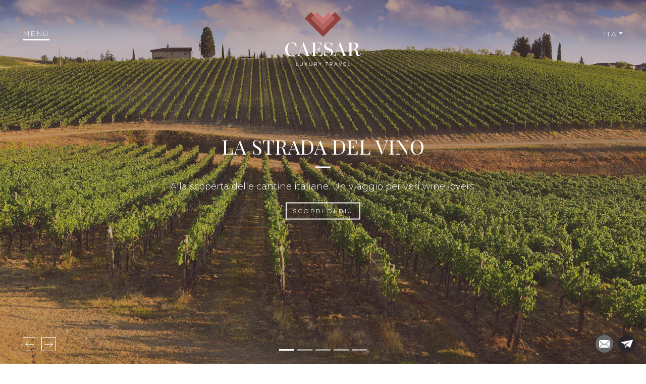

--- FILE ---
content_type: text/html; charset=UTF-8
request_url: https://caesarluxurytravel.com/spunti-di-viaggio/
body_size: 11321
content:
 <!-- InMobi Choice. Consent Manager Tag v3.0 (for TCF 2.2) -->
<script type="text/javascript" async=true>
(function() {
  var host = window.location.hostname;
  var element = document.createElement('script');
  var firstScript = document.getElementsByTagName('script')[0];
  var url = 'https://cmp.inmobi.com'
    .concat('/choice/', 'rf8nC9jCLtXMr', '/', host, '/choice.js?tag_version=V3');
  var uspTries = 0;
  var uspTriesLimit = 3;
  element.async = true;
  element.type = 'text/javascript';
  element.src = url;

  firstScript.parentNode.insertBefore(element, firstScript);

  function makeStub() {
    var TCF_LOCATOR_NAME = '__tcfapiLocator';
    var queue = [];
    var win = window;
    var cmpFrame;

    function addFrame() {
      var doc = win.document;
      var otherCMP = !!(win.frames[TCF_LOCATOR_NAME]);

      if (!otherCMP) {
        if (doc.body) {
          var iframe = doc.createElement('iframe');

          iframe.style.cssText = 'display:none';
          iframe.name = TCF_LOCATOR_NAME;
          doc.body.appendChild(iframe);
        } else {
          setTimeout(addFrame, 5);
        }
      }
      return !otherCMP;
    }

    function tcfAPIHandler() {
      var gdprApplies;
      var args = arguments;

      if (!args.length) {
        return queue;
      } else if (args[0] === 'setGdprApplies') {
        if (
          args.length > 3 &&
          args[2] === 2 &&
          typeof args[3] === 'boolean'
        ) {
          gdprApplies = args[3];
          if (typeof args[2] === 'function') {
            args[2]('set', true);
          }
        }
      } else if (args[0] === 'ping') {
        var retr = {
          gdprApplies: gdprApplies,
          cmpLoaded: false,
          cmpStatus: 'stub'
        };

        if (typeof args[2] === 'function') {
          args[2](retr);
        }
      } else {
        if(args[0] === 'init' && typeof args[3] === 'object') {
          args[3] = Object.assign(args[3], { tag_version: 'V3' });
        }
        queue.push(args);
      }
    }

    function postMessageEventHandler(event) {
      var msgIsString = typeof event.data === 'string';
      var json = {};

      try {
        if (msgIsString) {
          json = JSON.parse(event.data);
        } else {
          json = event.data;
        }
      } catch (ignore) {}

      var payload = json.__tcfapiCall;

      if (payload) {
        window.__tcfapi(
          payload.command,
          payload.version,
          function(retValue, success) {
            var returnMsg = {
              __tcfapiReturn: {
                returnValue: retValue,
                success: success,
                callId: payload.callId
              }
            };
            if (msgIsString) {
              returnMsg = JSON.stringify(returnMsg);
            }
            if (event && event.source && event.source.postMessage) {
              event.source.postMessage(returnMsg, '*');
            }
          },
          payload.parameter
        );
      }
    }

    while (win) {
      try {
        if (win.frames[TCF_LOCATOR_NAME]) {
          cmpFrame = win;
          break;
        }
      } catch (ignore) {}

      if (win === window.top) {
        break;
      }
      win = win.parent;
    }
    if (!cmpFrame) {
      addFrame();
      win.__tcfapi = tcfAPIHandler;
      win.addEventListener('message', postMessageEventHandler, false);
    }
  };

  makeStub();

  function makeGppStub() {
    const CMP_ID = 10;
    const SUPPORTED_APIS = [
      '2:tcfeuv2',
      '6:uspv1',
      '7:usnatv1',
      '8:usca',
      '9:usvav1',
      '10:uscov1',
      '11:usutv1',
      '12:usctv1'
    ];

    window.__gpp_addFrame = function (n) {
      if (!window.frames[n]) {
        if (document.body) {
          var i = document.createElement("iframe");
          i.style.cssText = "display:none";
          i.name = n;
          document.body.appendChild(i);
        } else {
          window.setTimeout(window.__gpp_addFrame, 10, n);
        }
      }
    };
    window.__gpp_stub = function () {
      var b = arguments;
      __gpp.queue = __gpp.queue || [];
      __gpp.events = __gpp.events || [];

      if (!b.length || (b.length == 1 && b[0] == "queue")) {
        return __gpp.queue;
      }

      if (b.length == 1 && b[0] == "events") {
        return __gpp.events;
      }

      var cmd = b[0];
      var clb = b.length > 1 ? b[1] : null;
      var par = b.length > 2 ? b[2] : null;
      if (cmd === "ping") {
        clb(
          {
            gppVersion: "1.1", // must be “Version.Subversion”, current: “1.1”
            cmpStatus: "stub", // possible values: stub, loading, loaded, error
            cmpDisplayStatus: "hidden", // possible values: hidden, visible, disabled
            signalStatus: "not ready", // possible values: not ready, ready
            supportedAPIs: SUPPORTED_APIS, // list of supported APIs
            cmpId: CMP_ID, // IAB assigned CMP ID, may be 0 during stub/loading
            sectionList: [],
            applicableSections: [-1],
            gppString: "",
            parsedSections: {},
          },
          true
        );
      } else if (cmd === "addEventListener") {
        if (!("lastId" in __gpp)) {
          __gpp.lastId = 0;
        }
        __gpp.lastId++;
        var lnr = __gpp.lastId;
        __gpp.events.push({
          id: lnr,
          callback: clb,
          parameter: par,
        });
        clb(
          {
            eventName: "listenerRegistered",
            listenerId: lnr, // Registered ID of the listener
            data: true, // positive signal
            pingData: {
              gppVersion: "1.1", // must be “Version.Subversion”, current: “1.1”
              cmpStatus: "stub", // possible values: stub, loading, loaded, error
              cmpDisplayStatus: "hidden", // possible values: hidden, visible, disabled
              signalStatus: "not ready", // possible values: not ready, ready
              supportedAPIs: SUPPORTED_APIS, // list of supported APIs
              cmpId: CMP_ID, // list of supported APIs
              sectionList: [],
              applicableSections: [-1],
              gppString: "",
              parsedSections: {},
            },
          },
          true
        );
      } else if (cmd === "removeEventListener") {
        var success = false;
        for (var i = 0; i < __gpp.events.length; i++) {
          if (__gpp.events[i].id == par) {
            __gpp.events.splice(i, 1);
            success = true;
            break;
          }
        }
        clb(
          {
            eventName: "listenerRemoved",
            listenerId: par, // Registered ID of the listener
            data: success, // status info
            pingData: {
              gppVersion: "1.1", // must be “Version.Subversion”, current: “1.1”
              cmpStatus: "stub", // possible values: stub, loading, loaded, error
              cmpDisplayStatus: "hidden", // possible values: hidden, visible, disabled
              signalStatus: "not ready", // possible values: not ready, ready
              supportedAPIs: SUPPORTED_APIS, // list of supported APIs
              cmpId: CMP_ID, // CMP ID
              sectionList: [],
              applicableSections: [-1],
              gppString: "",
              parsedSections: {},
            },
          },
          true
        );
      } else if (cmd === "hasSection") {
        clb(false, true);
      } else if (cmd === "getSection" || cmd === "getField") {
        clb(null, true);
      }
      //queue all other commands
      else {
        __gpp.queue.push([].slice.apply(b));
      }
    };
    window.__gpp_msghandler = function (event) {
      var msgIsString = typeof event.data === "string";
      try {
        var json = msgIsString ? JSON.parse(event.data) : event.data;
      } catch (e) {
        var json = null;
      }
      if (typeof json === "object" && json !== null && "__gppCall" in json) {
        var i = json.__gppCall;
        window.__gpp(
          i.command,
          function (retValue, success) {
            var returnMsg = {
              __gppReturn: {
                returnValue: retValue,
                success: success,
                callId: i.callId,
              },
            };
            event.source.postMessage(msgIsString ? JSON.stringify(returnMsg) : returnMsg, "*");
          },
          "parameter" in i ? i.parameter : null,
          "version" in i ? i.version : "1.1"
        );
      }
    };
    if (!("__gpp" in window) || typeof window.__gpp !== "function") {
      window.__gpp = window.__gpp_stub;
      window.addEventListener("message", window.__gpp_msghandler, false);
      window.__gpp_addFrame("__gppLocator");
    }
  };

  makeGppStub();

  var uspStubFunction = function() {
    var arg = arguments;
    if (typeof window.__uspapi !== uspStubFunction) {
      setTimeout(function() {
        if (typeof window.__uspapi !== 'undefined') {
          window.__uspapi.apply(window.__uspapi, arg);
        }
      }, 500);
    }
  };

  var checkIfUspIsReady = function() {
    uspTries++;
    if (window.__uspapi === uspStubFunction && uspTries < uspTriesLimit) {
      console.warn('USP is not accessible');
    } else {
      clearInterval(uspInterval);
    }
  };

  if (typeof window.__uspapi === 'undefined') {
    window.__uspapi = uspStubFunction;
    var uspInterval = setInterval(checkIfUspIsReady, 6000);
  }
})();
</script>
<!-- End InMobi Choice. Consent Manager Tag v3.0 (for TCF 2.2) --> <!doctype html>
<html lang="it-IT" xmlns:og="http://opengraphprotocol.org/schema/" xmlns:fb="http://www.facebook.com/2008/fbml" prefix="og: http://ogp.me/ns# fb: http://ogp.me/ns/fb#">
    <head>
        
        <meta charset="UTF-8">
        <meta name="viewport" content="width=device-width, initial-scale=1.0, user-scalable=no shrink-to-fit=no">
                <meta http-equiv="X-UA-Compatible" content="IE=edge">
        <meta name="robots" content="noodp">

        <meta name='robots' content='index, follow, max-image-preview:large, max-snippet:-1, max-video-preview:-1' />
<link rel="alternate" hreflang="it" href="https://caesarluxurytravel.com/spunti-di-viaggio/" />
<link rel="alternate" hreflang="en" href="https://caesarluxurytravel.com/en/trip-cues/" />
<link rel="alternate" hreflang="es" href="https://caesarluxurytravel.com/es/temas-de-viaje/" />
<link rel="alternate" hreflang="pt-br" href="https://caesarluxurytravel.com/pt-br/ideias-de-viagens/" />
<link rel="alternate" hreflang="x-default" href="https://caesarluxurytravel.com/spunti-di-viaggio/" />
 <!-- Google Tag Manager -->
<script>(function(w,d,s,l,i){w[l]=w[l]||[];w[l].push({'gtm.start':
new Date().getTime(),event:'gtm.js'});var f=d.getElementsByTagName(s)[0],
j=d.createElement(s),dl=l!='dataLayer'?'&l='+l:'';j.async=true;j.src=
'https://www.googletagmanager.com/gtm.js?id='+i+dl;f.parentNode.insertBefore(j,f);
})(window,document,'script','dataLayer','GTM-NG3PMDJ');</script>
<!-- End Google Tag Manager --> 
	<!-- This site is optimized with the Yoast SEO plugin v26.8 - https://yoast.com/product/yoast-seo-wordpress/ -->
	<title>Spunti di viaggio | Caesar Luxury Travel</title>
	<link rel="canonical" href="https://caesarluxurytravel.com/spunti-di-viaggio/" />
	<meta property="og:locale" content="it_IT" />
	<meta property="og:type" content="article" />
	<meta property="og:title" content="Spunti di viaggio | Caesar Luxury Travel" />
	<meta property="og:url" content="https://caesarluxurytravel.com/spunti-di-viaggio/" />
	<meta property="og:site_name" content="Caesar Luxury Travel" />
	<meta property="article:modified_time" content="2018-11-26T15:25:55+00:00" />
	<meta name="twitter:card" content="summary_large_image" />
	<meta name="twitter:label1" content="Tempo di lettura stimato" />
	<meta name="twitter:data1" content="2 minuti" />
	<script type="application/ld+json" class="yoast-schema-graph">{"@context":"https://schema.org","@graph":[{"@type":"WebPage","@id":"https://caesarluxurytravel.com/spunti-di-viaggio/","url":"https://caesarluxurytravel.com/spunti-di-viaggio/","name":"Spunti di viaggio | Caesar Luxury Travel","isPartOf":{"@id":"https://caesarluxurytravel.com/#website"},"datePublished":"2018-07-25T10:32:57+00:00","dateModified":"2018-11-26T15:25:55+00:00","breadcrumb":{"@id":"https://caesarluxurytravel.com/spunti-di-viaggio/#breadcrumb"},"inLanguage":"it-IT","potentialAction":[{"@type":"ReadAction","target":["https://caesarluxurytravel.com/spunti-di-viaggio/"]}]},{"@type":"BreadcrumbList","@id":"https://caesarluxurytravel.com/spunti-di-viaggio/#breadcrumb","itemListElement":[{"@type":"ListItem","position":1,"name":"Home","item":"https://caesarluxurytravel.com/"},{"@type":"ListItem","position":2,"name":"Spunti di viaggio"}]},{"@type":"WebSite","@id":"https://caesarluxurytravel.com/#website","url":"https://caesarluxurytravel.com/","name":"Caesar Luxury Travel","description":"","publisher":{"@id":"https://caesarluxurytravel.com/#organization"},"potentialAction":[{"@type":"SearchAction","target":{"@type":"EntryPoint","urlTemplate":"https://caesarluxurytravel.com/?s={search_term_string}"},"query-input":{"@type":"PropertyValueSpecification","valueRequired":true,"valueName":"search_term_string"}}],"inLanguage":"it-IT"},{"@type":"Organization","@id":"https://caesarluxurytravel.com/#organization","name":"Caesar Luxury Travel","url":"https://caesarluxurytravel.com/","logo":{"@type":"ImageObject","inLanguage":"it-IT","@id":"https://caesarluxurytravel.com/#/schema/logo/image/","url":"https://caesarluxurytravel.com/wp-content/uploads/favicon.png","contentUrl":"https://caesarluxurytravel.com/wp-content/uploads/favicon.png","width":512,"height":512,"caption":"Caesar Luxury Travel"},"image":{"@id":"https://caesarluxurytravel.com/#/schema/logo/image/"}}]}</script>
	<!-- / Yoast SEO plugin. -->


<link rel="alternate" title="oEmbed (JSON)" type="application/json+oembed" href="https://caesarluxurytravel.com/wp-json/oembed/1.0/embed?url=https%3A%2F%2Fcaesarluxurytravel.com%2Fspunti-di-viaggio%2F" />
<link rel="alternate" title="oEmbed (XML)" type="text/xml+oembed" href="https://caesarluxurytravel.com/wp-json/oembed/1.0/embed?url=https%3A%2F%2Fcaesarluxurytravel.com%2Fspunti-di-viaggio%2F&#038;format=xml" />
<style id='wp-img-auto-sizes-contain-inline-css' type='text/css'>
img:is([sizes=auto i],[sizes^="auto," i]){contain-intrinsic-size:3000px 1500px}
/*# sourceURL=wp-img-auto-sizes-contain-inline-css */
</style>
<style id='wp-emoji-styles-inline-css' type='text/css'>

	img.wp-smiley, img.emoji {
		display: inline !important;
		border: none !important;
		box-shadow: none !important;
		height: 1em !important;
		width: 1em !important;
		margin: 0 0.07em !important;
		vertical-align: -0.1em !important;
		background: none !important;
		padding: 0 !important;
	}
/*# sourceURL=wp-emoji-styles-inline-css */
</style>
<link rel='stylesheet' id='wp-block-library-css' href='https://caesarluxurytravel.com/wp-includes/css/dist/block-library/style.min.css?ver=6.9' type='text/css' media='all' />
<style id='wp-block-library-inline-css' type='text/css'>
/*wp_block_styles_on_demand_placeholder:69777773bc545*/
/*# sourceURL=wp-block-library-inline-css */
</style>
<style id='classic-theme-styles-inline-css' type='text/css'>
/*! This file is auto-generated */
.wp-block-button__link{color:#fff;background-color:#32373c;border-radius:9999px;box-shadow:none;text-decoration:none;padding:calc(.667em + 2px) calc(1.333em + 2px);font-size:1.125em}.wp-block-file__button{background:#32373c;color:#fff;text-decoration:none}
/*# sourceURL=/wp-includes/css/classic-themes.min.css */
</style>
<link rel='stylesheet' id='wp-components-css' href='https://caesarluxurytravel.com/wp-includes/css/dist/components/style.min.css?ver=6.9' type='text/css' media='all' />
<link rel='stylesheet' id='wp-preferences-css' href='https://caesarluxurytravel.com/wp-includes/css/dist/preferences/style.min.css?ver=6.9' type='text/css' media='all' />
<link rel='stylesheet' id='wp-block-editor-css' href='https://caesarluxurytravel.com/wp-includes/css/dist/block-editor/style.min.css?ver=6.9' type='text/css' media='all' />
<link rel='stylesheet' id='popup-maker-block-library-style-css' href='https://caesarluxurytravel.com/wp-content/plugins/popup-maker/dist/packages/block-library-style.css?ver=dbea705cfafe089d65f1' type='text/css' media='all' />
<link rel='stylesheet' id='wpml-menu-item-0-css' href='https://caesarluxurytravel.com/wp-content/plugins/sitepress-multilingual-cms/templates/language-switchers/menu-item/style.min.css?ver=1' type='text/css' media='all' />
<script type="text/javascript" src="https://caesarluxurytravel.com/wp-includes/js/jquery/jquery.min.js?ver=3.7.1" id="jquery-core-js"></script>
<script type="text/javascript" src="https://caesarluxurytravel.com/wp-includes/js/jquery/jquery-migrate.min.js?ver=3.4.1" id="jquery-migrate-js"></script>
<script type="text/javascript" src="https://caesarluxurytravel.com/wp-content/plugins/Akazombie/js/privacy.js?ver=1" id="akazombie-privacy-js"></script>
<link rel="https://api.w.org/" href="https://caesarluxurytravel.com/wp-json/" /><link rel="alternate" title="JSON" type="application/json" href="https://caesarluxurytravel.com/wp-json/wp/v2/pages/100" /><meta name="generator" content="WPML ver:4.8.6 stt:1,27,43,2;" />
<link rel="icon" href="https://caesarluxurytravel.com/wp-content/uploads/cropped-favicon-32x32.png" sizes="32x32" />
<link rel="icon" href="https://caesarluxurytravel.com/wp-content/uploads/cropped-favicon-192x192.png" sizes="192x192" />
<link rel="apple-touch-icon" href="https://caesarluxurytravel.com/wp-content/uploads/cropped-favicon-180x180.png" />
<meta name="msapplication-TileImage" content="https://caesarluxurytravel.com/wp-content/uploads/cropped-favicon-270x270.png" />

        <link href="https://fonts.googleapis.com/css?family=Montserrat:200,300,400,500|Playfair+Display:400,700" rel="stylesheet">
    
        <link rel="stylesheet" href="https://caesarluxurytravel.com/wp-content/themes/akaboot/css/bootstrap.min.css">
        <link rel="stylesheet" href="https://caesarluxurytravel.com/wp-content/themes/akaboot/css/fontawesome.min.css">
        <link rel="stylesheet" href="https://caesarluxurytravel.com/wp-content/themes/akaboot/css/icon-font.min.css">
        <link rel="stylesheet" href="https://caesarluxurytravel.com/wp-content/themes/akaboot/css/style.css">
        
    </head>

    
    <body class="wp-singular page-template page-template-templates page-template-template-slider page-template-templatestemplate-slider-php page page-id-100 wp-theme-akaboot spunti-di-viaggio">
        
            
        <div class="top-logo-container mt-4"> 
            <a href="https://caesarluxurytravel.com">
                <img class="img-fluid" src="https://caesarluxurytravel.com/wp-content/themes/akaboot/images/logo-light.svg">
            </a>
        </div>
        <div class="container-fluid top-menu-container text_light"  >
            <div class="row" id="top-nav">
                <div class="col-3">
                    <div class="menu-button">
                        <p class="text-uppercase mb-0">Menù</p>
                        <div class="au-divider au-divider-center mt-0 mb-0"></div>
                    </div>
                </div>
                <div class="col-6 align-self-center">
                    <div class="top-nav-logo text-center">
                        <a href="https://caesarluxurytravel.com"><img class="img-fluid" src="https://caesarluxurytravel.com/wp-content/themes/akaboot/images/logo-dark-horizontal.svg" alt=""></a>
                    </div>
                </div>

                <div class="col-3 align-self-center navbar-language language-selector text-right">    
                    <div class="btn-group">
                        <button type="button" class="btn btn-link dropdown-toggle text_light" data-toggle="dropdown" aria-haspopup="true" aria-expanded="false">ITA</button><ul class="dropdown-menu">
<li id="menu-item-wpml-ls-23-en" class="menu-item wpml-ls-slot-23 wpml-ls-item wpml-ls-item-en wpml-ls-menu-item menu-item-type-wpml_ls_menu_item menu-item-object-wpml_ls_menu_item menu-item-wpml-ls-23-en"><a href="https://caesarluxurytravel.com/en/trip-cues/" title="Passa a ENG" aria-label="Passa a ENG" role="menuitem"><span class="wpml-ls-native" lang="en">ENG</span></a></li>
<li id="menu-item-wpml-ls-23-es" class="menu-item wpml-ls-slot-23 wpml-ls-item wpml-ls-item-es wpml-ls-menu-item menu-item-type-wpml_ls_menu_item menu-item-object-wpml_ls_menu_item menu-item-wpml-ls-23-es"><a href="https://caesarluxurytravel.com/es/temas-de-viaje/" title="Passa a ESP" aria-label="Passa a ESP" role="menuitem"><span class="wpml-ls-native" lang="es">ESP</span></a></li>
<li id="menu-item-wpml-ls-23-pt-br" class="menu-item wpml-ls-slot-23 wpml-ls-item wpml-ls-item-pt-br wpml-ls-menu-item wpml-ls-last-item menu-item-type-wpml_ls_menu_item menu-item-object-wpml_ls_menu_item menu-item-wpml-ls-23-pt-br"><a href="https://caesarluxurytravel.com/pt-br/ideias-de-viagens/" title="Passa a POR" aria-label="Passa a POR" role="menuitem"><span class="wpml-ls-native" lang="pt-br">POR</span></a></li>
</ul>                    </div>
                </div>            
            </div>
       
                    </div>
        <div class="menu-container">
            <div class="au-menu">
                <div class="row">
                    <div class="col-md-12">
                        <div class="x-close menu-x-close ">
                            <span></span>
                            <span></span>
                        </div>
                    </div>
                </div>
                <div class="row pt-5">
                    <div class="col-md-12 text-center">
                        <a href="https://caesarluxurytravel.com">
                            <img class="img-fluid" src="https://caesarluxurytravel.com/wp-content/themes/akaboot/images/logo-light.svg">
                        </a>
                    </div>
                </div>
                <div class="row pt-4 pt-md-5">

                <div class="col-12 col-lg-6 text-center text-lg-right au-left-menu">
                    <ul class="nav navbar-nav"><li id="menu-item-174" class="menu-item menu-item-type-custom menu-item-object-custom menu-item-home menu-item-174"><a href="https://caesarluxurytravel.com/">HOME</a></li>
<li id="menu-item-166" class="menu-item menu-item-type-post_type menu-item-object-page current-menu-item page_item page-item-100 current_page_item menu-item-has-children menu-item-166"><a href="https://caesarluxurytravel.com/spunti-di-viaggio/" aria-current="page">Spunti di viaggio</a>
<ul class="sub-menu">
	<li id="menu-item-172" class="menu-item menu-item-type-post_type menu-item-object-page menu-item-172"><a href="https://caesarluxurytravel.com/la-strada-del-vino/">La strada del vino</a></li>
	<li id="menu-item-173" class="menu-item menu-item-type-post_type menu-item-object-page menu-item-173"><a href="https://caesarluxurytravel.com/arte-e-cultura/">Arte e Cultura</a></li>
	<li id="menu-item-171" class="menu-item menu-item-type-post_type menu-item-object-page menu-item-171"><a href="https://caesarluxurytravel.com/l-essenza-del-lusso/">L&#8217;essenza del lusso</a></li>
	<li id="menu-item-170" class="menu-item menu-item-type-post_type menu-item-object-page menu-item-170"><a href="https://caesarluxurytravel.com/in-riva-al-mare/">In riva al mare</a></li>
	<li id="menu-item-169" class="menu-item menu-item-type-post_type menu-item-object-page menu-item-169"><a href="https://caesarluxurytravel.com/benessere/">Benessere</a></li>
</ul>
</li>
<li id="menu-item-168" class="menu-item menu-item-type-post_type menu-item-object-page menu-item-168"><a href="https://caesarluxurytravel.com/chi-siamo/">Chi siamo</a></li>
<li id="menu-item-893" class="menu-item menu-item-type-post_type menu-item-object-page menu-item-893"><a href="https://caesarluxurytravel.com/cosa-facciamo/">Cosa facciamo</a></li>
<li id="menu-item-167" class="menu-item menu-item-type-post_type menu-item-object-page menu-item-167"><a href="https://caesarluxurytravel.com/blog/">Blog</a></li>
<li id="menu-item-165" class="menu-item menu-item-type-post_type menu-item-object-page menu-item-165"><a href="https://caesarluxurytravel.com/contatti/">Contatti</a></li>
</ul>                    </div>
                </div>

                <div class="menu-language-selector-privacy-credits">
                    <ul id="menu-language-switcher-1" class="nav-item d-none d-sm-block"><li class="nav-link menu-item wpml-ls-slot-23 wpml-ls-item wpml-ls-item-it wpml-ls-current-language wpml-ls-menu-item wpml-ls-first-item menu-item-type-wpml_ls_menu_item menu-item-object-wpml_ls_menu_item menu-item-wpml-ls-23-it"><a href="https://caesarluxurytravel.com/spunti-di-viaggio/" role="menuitem"><span class="wpml-ls-native" lang="it">ITA</span></a></li>
<li class="nav-link menu-item wpml-ls-slot-23 wpml-ls-item wpml-ls-item-en wpml-ls-menu-item menu-item-type-wpml_ls_menu_item menu-item-object-wpml_ls_menu_item menu-item-wpml-ls-23-en"><a href="https://caesarluxurytravel.com/en/trip-cues/" title="Passa a ENG" aria-label="Passa a ENG" role="menuitem"><span class="wpml-ls-native" lang="en">ENG</span></a></li>
<li class="nav-link menu-item wpml-ls-slot-23 wpml-ls-item wpml-ls-item-es wpml-ls-menu-item menu-item-type-wpml_ls_menu_item menu-item-object-wpml_ls_menu_item menu-item-wpml-ls-23-es"><a href="https://caesarluxurytravel.com/es/temas-de-viaje/" title="Passa a ESP" aria-label="Passa a ESP" role="menuitem"><span class="wpml-ls-native" lang="es">ESP</span></a></li>
<li class="nav-link menu-item wpml-ls-slot-23 wpml-ls-item wpml-ls-item-pt-br wpml-ls-menu-item wpml-ls-last-item menu-item-type-wpml_ls_menu_item menu-item-object-wpml_ls_menu_item menu-item-wpml-ls-23-pt-br"><a href="https://caesarluxurytravel.com/pt-br/ideias-de-viagens/" title="Passa a POR" aria-label="Passa a POR" role="menuitem"><span class="wpml-ls-native" lang="pt-br">POR</span></a></li>
</ul>
                    <ul id="menu-credits-menu" class="nav-item"><li id="menu-item-251" class="nav-link menu-item menu-item-type-custom menu-item-object-custom menu-item-251"><a href="https://caesarluxurytravel.com/privacy-policy/">Privacy policy</a></li>
<li id="menu-item-252" class="nav-link menu-item menu-item-type-custom menu-item-object-custom menu-item-252"><a target="_blank" href="https://www.akaueb.it/">Akaueb</a></li>
</ul>                </div>
            </div>
        </div>
<!-- Start slideshow-->


<div id="carouselExampleIndicators" class="carousel slide" data-ride="carousel">
    <div class="carousel-inner">

    <ol class="carousel-indicators">
                    <li data-target="#carouselExampleIndicators" data-slide-to="0" class="active" data-pause="false"> </li>
                    <li data-target="#carouselExampleIndicators" data-slide-to="1" data-pause="false"> </li>
                    <li data-target="#carouselExampleIndicators" data-slide-to="2" data-pause="false"> </li>
                    <li data-target="#carouselExampleIndicators" data-slide-to="3" data-pause="false"> </li>
                    <li data-target="#carouselExampleIndicators" data-slide-to="4" data-pause="false"> </li>
            </ol>

        
        <div class="carousel-item active " style="background-image: url(https://caesarluxurytravel.com/wp-content/uploads/vino.jpg);">
            <div class="overlay" style="background-color: rgba(95, 66, 75, 0.4)" >
                <div class="carousel-caption">

                                        <p class="serif-font text-uppercase font-size-40">
                        La strada del vino                    </p>
                    
                    <div class="au-divider au-divider-center"></div>

                                        <p class="font-size-18">
                        
Alla scoperta delle cantine italiane. Un viaggio per veri wine lovers.
                    </p>
                    
                        <p><a class="btn btn-outline-light" role="button" href="https://caesarluxurytravel.com/la-strada-del-vino/">Scopri di più</a></p>

                </div>
            </div>
        </div>
        
        <div class="carousel-item " style="background-image: url(https://caesarluxurytravel.com/wp-content/uploads/arte.jpg);">
            <div class="overlay" style="background-color: rgba(95, 66, 75, 0.4)" >
                <div class="carousel-caption">

                                        <p class="serif-font text-uppercase font-size-40">
                        Arte e cultura                    </p>
                    
                    <div class="au-divider au-divider-center"></div>

                                        <p class="font-size-18">
                        
Le bellezze artistiche italiane, un grand tour su misura per voi.
                    </p>
                    
                        <p><a class="btn btn-outline-light" role="button" href="https://caesarluxurytravel.com/arte-e-cultura/">Scopri di più</a></p>

                </div>
            </div>
        </div>
        
        <div class="carousel-item " style="background-image: url(https://caesarluxurytravel.com/wp-content/uploads/lusso.jpg);">
            <div class="overlay" style="background-color: rgba(95, 66, 75, 0.4)" >
                <div class="carousel-caption">

                                        <p class="serif-font text-uppercase font-size-40">
                        L'essenza del lusso                    </p>
                    
                    <div class="au-divider au-divider-center"></div>

                                        <p class="font-size-18">
                        
Solo il meglio del meglio, esperienze uniche tra le meraviglie d’Italia.
                    </p>
                    
                        <p><a class="btn btn-outline-light" role="button" href="https://caesarluxurytravel.com/l-essenza-del-lusso/">Scopri di più</a></p>

                </div>
            </div>
        </div>
        
        <div class="carousel-item " style="background-image: url(https://caesarluxurytravel.com/wp-content/uploads/mare.jpg);">
            <div class="overlay" style="background-color: rgba(95, 66, 75, 0.4)" >
                <div class="carousel-caption">

                                        <p class="serif-font text-uppercase font-size-40">
                        In riva al mare                    </p>
                    
                    <div class="au-divider au-divider-center"></div>

                                        <p class="font-size-18">
                        
Un tuffo nelle coste paradisiache d’Italia, tra paesaggi mozzafiato e borghi d’incanto.
                    </p>
                    
                        <p><a class="btn btn-outline-light" role="button" href="https://caesarluxurytravel.com/in-riva-al-mare/">Scopri di più</a></p>

                </div>
            </div>
        </div>
        
        <div class="carousel-item " style="background-image: url(https://caesarluxurytravel.com/wp-content/uploads/benessere.jpg);">
            <div class="overlay" style="background-color: rgba(95, 66, 75, 0.4)" >
                <div class="carousel-caption">

                                        <p class="serif-font text-uppercase font-size-40">
                        Benessere                    </p>
                    
                    <div class="au-divider au-divider-center"></div>

                                        <p class="font-size-18">
                        
Un percorso all’insegna del relax. La vita è bella, ma la bella vita è meglio.
                    </p>
                    
                        <p><a class="btn btn-outline-light" role="button" href="https://caesarluxurytravel.com/benessere/">Scopri di più</a></p>

                </div>
            </div>
        </div>
            </div>

        <div class="carousel-control-container d-none d-lg-block">
            <a class="au-carousel-control-prev mr-1" href="#carouselExampleIndicators" role="button" data-slide="prev">
                <span class="lnr lnr-arrow-left" aria-hidden="true"></span>
                <span class="sr-only">Previous</span>
            </a>
            <a class="au-carousel-control-next" href="#carouselExampleIndicators" role="button" data-slide="next">
                <span class="lnr lnr-arrow-right" aria-hidden="true"></span>
                <span class="sr-only">Next</span>
            </a>
        </div>
    </div>
        <!--End slideshow-->

            <div class="container category-special-container">
        <div class="row pt-5 pb-5">
            <div class="col-md-12 pl-4 pr-4 text-center">

                                <p class="serif-font font-size-45 text-uppercase mb-5">
                    Spunti di viaggio                </p>
                
                                
<p>Agenzie, portali e web in generale tendono ad approcciarsi al turista proponendo pacchetti, tour ed esperienze preconfezionate. L’impostazione che viene data obbliga il viaggiatore a correre, affannarsi per fare una foto in un luogo senza coglierne minimamente l’essenza, percorrendo itinerari pensati per lui, non con lui.<br>
Caesar Luxury Travel vuole offrire qualcosa di realmente molto diverso.<br>
Il viaggio è un qualcosa di intimo e personale: noi ve lo cuciremo su misura, curandone ogni minimo particolare, parlando con voi per capire le vostre esigenze e proporre alternative in base ai vostri gusti. Vi dedicheremo tutto il tempo necessario al fine di offrirvi un’avventura davvero unica.<br>
Abbiamo chiamato questa sezione “Spunti di Viaggio” proprio perché non vogliamo vendere qualcosa di già pronto, bensì darvi idee da poter successivamente rielaborare insieme, definendo ogni aspetto, cambiando tutto se necessario. L’obiettivo è trasmettervi l’amore che abbiamo per il nostro Paese, cercando di valorizzare il lato emozionale della vostra esperienza.</p>
                            </div>
        </div>
    </div>
        
     <!-- Google Tag Manager (noscript) -->
<noscript><iframe src="https://www.googletagmanager.com/ns.html?id=GTM-NG3PMDJ"
height="0" width="0" style="display:none;visibility:hidden"></iframe></noscript>
<!-- End Google Tag Manager (noscript) --> <div class="au-footer-container">
    <div class="container au-footer">
        <div class="row mt-5 pb-3">
            <div class="col-md-12 mb-5 text-center">
                <img class="img-fluid footer-logo" src="https://caesarluxurytravel.com/wp-content/themes/akaboot/images/logo-dark.svg">
            </div>
            <div class="col-md-12 mb-4 text-center">
                <ul id="menu-menu-footer" class="menu"><li id="menu-item-208" class="menu-item menu-item-type-custom menu-item-object-custom menu-item-home menu-item-208"><a class="nav-item nav-link"href="https://caesarluxurytravel.com/">Home</a></li>
<li id="menu-item-210" class="menu-item menu-item-type-post_type menu-item-object-page current-menu-item page_item page-item-100 current_page_item menu-item-210"><a class="nav-item nav-link"href="https://caesarluxurytravel.com/spunti-di-viaggio/" aria-current="page">Spunti di viaggio</a></li>
<li id="menu-item-212" class="menu-item menu-item-type-post_type menu-item-object-page menu-item-212"><a class="nav-item nav-link"href="https://caesarluxurytravel.com/chi-siamo/">Chi siamo</a></li>
<li id="menu-item-209" class="menu-item menu-item-type-post_type menu-item-object-page menu-item-209"><a class="nav-item nav-link"href="https://caesarluxurytravel.com/contatti/">Contatti</a></li>
<li id="menu-item-211" class="menu-item menu-item-type-post_type menu-item-object-page menu-item-211"><a class="nav-item nav-link"href="https://caesarluxurytravel.com/blog/">Blog</a></li>
</ul>                <a href="https://www.facebook.com/CaesarLuxuryTravel/" target="_blank">
                    <svg class="footer-social-icons" version="1.1" id="Icons" xmlns="http://www.w3.org/2000/svg" xmlns:xlink="http://www.w3.org/1999/xlink" x="0px" y="0px"
                        viewBox="0 0 100 100" xml:space="preserve">
                        <path id="Facebook" d="M38.078,22.431c0,2.268,0,12.391,0,12.391H29v15.152h9.078V95h18.649V49.975h12.513
                            c0,0,1.172-7.265,1.74-15.209c-1.629,0-14.183,0-14.183,0s0-8.815,0-10.36c0-1.548,2.033-3.631,4.043-3.631c2.006,0,6.239,0,10.16,0
                            c0-2.063,0-9.191,0-15.774c-5.235,0-11.189,0-13.814,0C37.617,5,38.078,20.167,38.078,22.431z"/>
                    </svg>
                </a>
                <a href="https://www.instagram.com/caesarluxurytravel/" target="_blank">
                    <svg class="footer-social-icons" version="1.1" id="Icons" xmlns="http://www.w3.org/2000/svg" xmlns:xlink="http://www.w3.org/1999/xlink" x="0px" y="0px"
                        viewBox="0 0 100 100" xml:space="preserve">
                        <g>
                            <path d="M67.3,5H32.7C17.4,5,5,17.4,5,32.7v34.5C5,82.6,17.4,95,32.7,95h34.5C82.6,95,95,82.6,95,67.3V32.7C95,17.4,82.6,5,67.3,5z
                                M86.4,64c0,12.4-10,22.4-22.4,22.4H36c-12.4,0-22.4-10-22.4-22.4V36c0-12.4,10-22.4,22.4-22.4H64c12.4,0,22.4,10,22.4,22.4V64z"/>
                            <path d="M51.2,26.5c-13.1,0-23.7,10.6-23.7,23.7c0,13.1,10.6,23.7,23.7,23.7c13.1,0,23.7-10.6,23.7-23.7
                                C74.9,37.1,64.3,26.5,51.2,26.5z M51.2,64.4c-7.9,0-14.3-6.4-14.3-14.3c0-7.9,6.4-14.3,14.3-14.3c7.9,0,14.3,6.4,14.3,14.3
                                C65.5,58,59.1,64.4,51.2,64.4z"/>
                            <path d="M79.3,26.1c0,3.3-2.7,6-6,6c-3.3,0-6-2.7-6-6c0-3.3,2.7-6,6-6C76.6,20.1,79.3,22.8,79.3,26.1z"/>
                        </g>
                    </svg>
                </a>
            </div>
        </div>
    </div>
</div>

<a href="mailto:info@caesarluxurytravel.com">
    <div class="email-btn">
    <img class="email-icon" src="https://caesarluxurytravel.com/wp-content/themes/akaboot/images/email.svg" alt="">
    </div>
</a>

<div class="newsletter-btn">
  <img class="newsletter-btn-icon" src="https://caesarluxurytravel.com/wp-content/themes/akaboot/images/newsletter.svg" alt="">
</div>

<div class="newsletter-container">
    <div class="container-fluid">
        <div class="row">
            <div class="col-md-12">
                <div class="x-close newsletter-container-x-close">
                    <span></span>
                    <span></span>
                </div>
            </div>
        </div>
    </div>
    <div class="newsletter-full">
        <div class="container">
            <div class="row">
                <div class="col-md-12 mt-3 text-center text-light">
                    <img class="newsletter-img mb-5" src="https://caesarluxurytravel.com/wp-content/themes/akaboot/images/newsletter.svg" alt="">
                    <p class="serif-font font-size-20">
                        Iscriviti alla nostra newsletter e scopri mete esclusive e tappe alternative per il tuo grand tour indimenticabile.                    </p>
                </div>        
            </div>
        <link href="//cdn-images.mailchimp.com/embedcode/classic-10_7.css" rel="stylesheet" type="text/css">
        <form action="https://caesarluxurytravel.us19.list-manage.com/subscribe/post?u=c5c908511a293f563029fb806&amp;id=efbf61d488" method="post" id="mc-embedded-subscribe-form" name="mc-embedded-subscribe-form" class="validate" target="_blank" novalidate>
            <div id="mc_embed_signup_scroll">
                <div class="mc-field-group">
                    <div class="input-group mt-4 mb-4">         
                        <input type="email" value="" placeholder="mario@rossi.it" size="40" aria-label="Username" aria-describedby="basic-addon1name="EMAIL" class="required email form-control" id="mce-EMAIL">
                        <div class="input-group-append">
                            <button type="submit" value="" name="subscribe" id="mc-embedded-subscribe" class="button btbtn-outline-secondary" style=" margin:0 !important">
                                <span class="lnr lnr-arrow-right" aria-hidden="true"></span>
                            </button>
                        </div>
                    </div>
                </div>
                                <div id="mce-responses" class="clear">
                    <div class="response" id="mce-error-response" style="display:none"></div>
                    <div class="response" id="mce-success-response" style="display:none"></div>
                </div>
                <div style="position: absolute; left: -5000px;" aria-hidden="true">
                    <input type="text" name="b_5666084f4cd222f022bcfdbce_afe41ddc62" tabindex="-1" value="">
                </div>
            </div>
        </form>
        <script type='text/javascript' src='//s3.amazonaws.com/downloads.mailchimp.com/js/mc-validate.js'></script>
        <script type='text/javascript'>(function($) {
                window.fnames = new Array();
                window.ftypes = new Array();
                fnames[0]='EMAIL';
                ftypes[0]='email';
            } (jQuery));
            var $mcj = jQuery.noConflict(true);
        </script>
        </div>
    </div>
</div>

    <footer class="au-footer-bar-container au-light-color-txt">
        <div class="container">
            <div class="row pt-2 pb-2">
                <div class="col-md-6 au-footer au-no-margin-bottom">
                    <div class="au-footer-txt text-center text-md-left font-size-14">© Caesar Luxury Travel 2018 | <a href="/privacy-policy/">Privacy Policy</a></div>
                </div>
                <div class="col-md-6 au-footer au-no-margin-bottom">
                    <div class="au-footer-txt text-center text-md-right font-size-14">Powered by <a href="https://www.akaueb.it/">Akaueb</a></div>
                </div>
            </div>
        </div>
    </footer>

    <script type="speculationrules">
{"prefetch":[{"source":"document","where":{"and":[{"href_matches":"/*"},{"not":{"href_matches":["/wp-*.php","/wp-admin/*","/wp-content/uploads/*","/wp-content/*","/wp-content/plugins/*","/wp-content/themes/akaboot/*","/*\\?(.+)"]}},{"not":{"selector_matches":"a[rel~=\"nofollow\"]"}},{"not":{"selector_matches":".no-prefetch, .no-prefetch a"}}]},"eagerness":"conservative"}]}
</script>
<script id="wp-emoji-settings" type="application/json">
{"baseUrl":"https://s.w.org/images/core/emoji/17.0.2/72x72/","ext":".png","svgUrl":"https://s.w.org/images/core/emoji/17.0.2/svg/","svgExt":".svg","source":{"concatemoji":"https://caesarluxurytravel.com/wp-includes/js/wp-emoji-release.min.js?ver=6.9"}}
</script>
<script type="module">
/* <![CDATA[ */
/*! This file is auto-generated */
const a=JSON.parse(document.getElementById("wp-emoji-settings").textContent),o=(window._wpemojiSettings=a,"wpEmojiSettingsSupports"),s=["flag","emoji"];function i(e){try{var t={supportTests:e,timestamp:(new Date).valueOf()};sessionStorage.setItem(o,JSON.stringify(t))}catch(e){}}function c(e,t,n){e.clearRect(0,0,e.canvas.width,e.canvas.height),e.fillText(t,0,0);t=new Uint32Array(e.getImageData(0,0,e.canvas.width,e.canvas.height).data);e.clearRect(0,0,e.canvas.width,e.canvas.height),e.fillText(n,0,0);const a=new Uint32Array(e.getImageData(0,0,e.canvas.width,e.canvas.height).data);return t.every((e,t)=>e===a[t])}function p(e,t){e.clearRect(0,0,e.canvas.width,e.canvas.height),e.fillText(t,0,0);var n=e.getImageData(16,16,1,1);for(let e=0;e<n.data.length;e++)if(0!==n.data[e])return!1;return!0}function u(e,t,n,a){switch(t){case"flag":return n(e,"\ud83c\udff3\ufe0f\u200d\u26a7\ufe0f","\ud83c\udff3\ufe0f\u200b\u26a7\ufe0f")?!1:!n(e,"\ud83c\udde8\ud83c\uddf6","\ud83c\udde8\u200b\ud83c\uddf6")&&!n(e,"\ud83c\udff4\udb40\udc67\udb40\udc62\udb40\udc65\udb40\udc6e\udb40\udc67\udb40\udc7f","\ud83c\udff4\u200b\udb40\udc67\u200b\udb40\udc62\u200b\udb40\udc65\u200b\udb40\udc6e\u200b\udb40\udc67\u200b\udb40\udc7f");case"emoji":return!a(e,"\ud83e\u1fac8")}return!1}function f(e,t,n,a){let r;const o=(r="undefined"!=typeof WorkerGlobalScope&&self instanceof WorkerGlobalScope?new OffscreenCanvas(300,150):document.createElement("canvas")).getContext("2d",{willReadFrequently:!0}),s=(o.textBaseline="top",o.font="600 32px Arial",{});return e.forEach(e=>{s[e]=t(o,e,n,a)}),s}function r(e){var t=document.createElement("script");t.src=e,t.defer=!0,document.head.appendChild(t)}a.supports={everything:!0,everythingExceptFlag:!0},new Promise(t=>{let n=function(){try{var e=JSON.parse(sessionStorage.getItem(o));if("object"==typeof e&&"number"==typeof e.timestamp&&(new Date).valueOf()<e.timestamp+604800&&"object"==typeof e.supportTests)return e.supportTests}catch(e){}return null}();if(!n){if("undefined"!=typeof Worker&&"undefined"!=typeof OffscreenCanvas&&"undefined"!=typeof URL&&URL.createObjectURL&&"undefined"!=typeof Blob)try{var e="postMessage("+f.toString()+"("+[JSON.stringify(s),u.toString(),c.toString(),p.toString()].join(",")+"));",a=new Blob([e],{type:"text/javascript"});const r=new Worker(URL.createObjectURL(a),{name:"wpTestEmojiSupports"});return void(r.onmessage=e=>{i(n=e.data),r.terminate(),t(n)})}catch(e){}i(n=f(s,u,c,p))}t(n)}).then(e=>{for(const n in e)a.supports[n]=e[n],a.supports.everything=a.supports.everything&&a.supports[n],"flag"!==n&&(a.supports.everythingExceptFlag=a.supports.everythingExceptFlag&&a.supports[n]);var t;a.supports.everythingExceptFlag=a.supports.everythingExceptFlag&&!a.supports.flag,a.supports.everything||((t=a.source||{}).concatemoji?r(t.concatemoji):t.wpemoji&&t.twemoji&&(r(t.twemoji),r(t.wpemoji)))});
//# sourceURL=https://caesarluxurytravel.com/wp-includes/js/wp-emoji-loader.min.js
/* ]]> */
</script>
    <script src="https://caesarluxurytravel.com/wp-content/themes/akaboot/js/jquery.min.js"></script>
    <script src="https://caesarluxurytravel.com/wp-content/themes/akaboot/js/masonry.min.js"></script>
    <script src="https://caesarluxurytravel.com/wp-content/themes/akaboot/js/popper.min.js"></script>
    <script src="https://caesarluxurytravel.com/wp-content/themes/akaboot/js/bootstrap.min.js"></script>
    <script src="https://caesarluxurytravel.com/wp-content/themes/akaboot/js/TweenMax.min.js"></script>
    <script src="https://caesarluxurytravel.com/wp-content/themes/akaboot/js/ScrollToPlugin.min.js"></script>
    <script src="https://caesarluxurytravel.com/wp-content/themes/akaboot/js/jquery.touchSwipe.min.js"></script>
    <script src="https://caesarluxurytravel.com/wp-content/themes/akaboot/js/custom.js"></script>
  </body>
</html>


--- FILE ---
content_type: text/css
request_url: https://caesarluxurytravel.com/wp-content/themes/akaboot/css/style.css
body_size: 5607
content:
body {
    font-family: 'Montserrat', sans-serif;
    font-weight: 300;
    font-size: 16px;
    line-height: 2em;
}

.au-menu ul,
.au-footer-container ul,
.language-selector ul,
.sidebar-category ul,
ul.dropdown {
    list-style-type: none;
    padding-left: 0px;
}

a {
    color: #212529;
}

a:hover {
    color: #000;
    text-decoration: none;
}

body.no-scroll {
    overflow: hidden;
}

.menu-container a,
.au-footer-container a,
.sidebar-category a {
    color: #7D7D7D;
    text-transform: uppercase;
}

.recent-post a {
  color: #212529;
}

.recent-post img {
    height: 100px;
    object-fit: cover;
    width: 100%;
}

.menu-container a:hover,
.au-footer-container a:hover,
.sidebar-category a:hover,
.recent-post a:hover {
    text-decoration: none;
    color: #000000;
}

.header-container {
    position: relative;
}

.home-header {
    height: 100vh;
    background-size: cover;
    background-position: center center;
    background-repeat: no-repeat;
}

@media screen and (max-width: 1200px)  {
    .home-header {
        position: relative;
    }
}

/************************************************************************ CAROUSEL */
/********************************/
/*       Slides Backgrounds     */
/********************************/
.carousel-item {
    height: 100vh;
    background-size: cover;
    background-position: center center;
    background-repeat: no-repeat;
}

/********************************/
/*       Carousel Caption       */
/********************************/
.carousel-caption {
    bottom: 50%;
    transform: translateY(50%);
    bottom: 50%;
    transform: translateY(50%);
    width: 100%;
    padding-left: 15px;
    padding-right: 15px;
    right: 0;
    left: 0;
}

/********************************/
/*       Carousel Control       */
/********************************/
.carousel-control-container {
    position: absolute;
    bottom: 0;
    padding: 20px;
    padding-left: 45px;
    -webkit-transition: all .6s ease-in-out;
    -moz-transition: all .6s ease-in-out;
    transition: all .6s ease-in-out;
}

@media screen and (max-width: 700px) {
    .carousel-control-container {
        padding-left: 20px;
    }
}

.au-carousel-control-prev .lnr,
.au-carousel-control-next .lnr {
    padding: 4px;
    font-size: 18px;
    line-height: 26px;
    border: 1.4px solid #ffffff;
}


.lnr {
    color: #ffffff;
    font-size: 20px;
}

.carousel-indicators li {
        -webkit-transition: all .6s ease-in-out;
        -moz-transition: all .6s ease-in-out;
        transition: all .6s ease-in-out;
    }

@media screen and (max-width: 1200px) {
    .carousel-indicators li {
        width: 8px;
        height: 8px;
        border-radius: 100%;
    }
}

/************************************************************************ CATEGORY CARDS */
.category-card {
    background-size: cover;
    background-position: center center;
    background-repeat: no-repeat;
    line-height: 1.8em;
}

.category-card-description-container {
    padding: 0px 30px 0px 30px;
    min-height: 440px;
    transform: translateY(300px);
    -webkit-transition: all 1s ease-in-out;
    -moz-transition: all 1s ease-in-out;
    transition: all 1s ease-in-out;
}

.category-card:hover .category-card-description-container {
    transform: translateY(30%);
}

.category-card .overlay {
    -webkit-transition: all 1.4s ease-in-out;
    -moz-transition: all 1.4s ease-in-out;
    transition: all 1.4s ease-in-out;
}

.category-card:hover .overlay {
    background-color: rgba(43, 43, 43, 0.96);
}

.category-card .category-card-description {
    opacity: 0;
    height: 0px;
    -webkit-transition: all .8s ease-in-out;
    -moz-transition: all .8s ease-in-out;
    transition: all .8s ease-in-out;
}

.category-card:hover .category-card-description {
    opacity: 1;
    height: auto;
}



/************************************************************************ MAP & CONTACTS */
.contacts-container {
    background-color: #131313;
}

.contacts-container .lnr {
    font-size: 35px;
}



/************************************************************************ FOOTER */
.footer-logo {
    max-width: 160px;
}

.au-footer li {
    display: inline-block;
}

@media screen and (max-width: 768px) {
    .au-footer li {
        display: initial;
    }
}

.au-footer li a {
    font-size: 14px;
}

.footer-blog-link {
    border-left: 1px solid #7D7D7D;
}

.au-footer-container {
    background: -moz-linear-gradient(top, rgba(0,0,0,0) 51%, rgba(0,0,0,0.15) 100%); /* FF3.6-15 */
    background: -webkit-linear-gradient(top, rgba(0,0,0,0) 51%,rgba(0,0,0,0.15) 100%); /* Chrome10-25,Safari5.1-6 */
    background: linear-gradient(to bottom, rgba(0,0,0,0) 51%,rgba(0,0,0,0.15) 100%); /* W3C, IE10+, FF16+, Chrome26+, Opera12+, Safari7+ */
    filter: progid:DXImageTransform.Microsoft.gradient( startColorstr='#00000000', endColorstr='#26000000',GradientType=0 ); /* IE6-9 */
    border-top: 1px solid #E5E5E5;
}

.au-footer-bar-container {
    background-color: #dedede;
}

.au-footer-bar-container .container {
    border-top: 1px solid #cacaca;
}

.footer-social-icons {
    width: 25px;
    margin-left: 5px;
    margin-right: 5px;
    fill: #222323;
    -webkit-transition: all .3s ease-in-out;
    -moz-transition: all .3s ease-in-out;
    transition: all .3s ease-in-out;
}

.footer-social-icons:hover {
    fill: #8F423C;
}

/************************************************************************ TOP MENU CONTAINER */
.top-menu-container {
    position: fixed;
    top: 0;
    width: 100%;
    z-index: 21;
    display: inline-block;
    padding: 45px;
    padding-top: 30px;
    -webkit-transition: all .6s ease-in-out;
    -moz-transition: all .6s ease-in-out;
    transition: all .6s ease-in-out;
}

@media screen and (max-width: 1201px) {
    .top-menu-container {
        padding: 0px;
    }

    .top-menu-container .row {
        margin-right: 0;
        margin-left: 0;
    }
}

#top-nav .dropdown-menu li a {
    padding: 1.2rem 0.5rem;
}

.dropdown-menu {
    transform: translate3d(-7px, 25px, 0px) !important;
}

#top-nav {
    -webkit-transition: all .6s ease-in-out;
    -moz-transition: all .6s ease-in-out;
    transition: all .6s ease-in-out;
}
#top-nav p,
#top-nav button,
#top-nav .dropdown-menu li a,
#top-nav .dropdown-menu {
    -webkit-transition: all .6s ease-in-out;
    -moz-transition: all .6s ease-in-out;
    transition: all .6s ease-in-out;
}
#top-nav .au-divider {
    -webkit-transition: all .6s ease-in-out;
    -moz-transition: all .6s ease-in-out;
    transition: all .6s ease-in-out;
}

.top-menu-container.scrolled {
    padding: 0px;
    padding-top: 0px;
    z-index: 31;
    -webkit-transition: all .6s ease-in-out;
    -moz-transition: all .6s ease-in-out;
    transition: all .6s ease-in-out;
}

.top-menu-container.scrolled .row {
    background-color: #ffffff;
    box-shadow: 0px 7px 25px 2px rgba(0,0,0,0.1);
    -webkit-box-shadow: 0px 7px 25px 2px rgba(0,0,0,0.1);
    margin-right: 0;
    margin-left: 0;
}

.top-menu-container.scrolled .top-nav-logo {
    opacity: 1;
}

.top-menu-container.scrolled .language-selector .dropdown-menu.show {
    background-color: #ffffff;
}

@media screen and (max-width: 1200px) {
    #top-nav {
        background-color: #ffffff;
        box-shadow: 0px 7px 25px 2px rgba(0,0,0,0.1);
        -webkit-box-shadow: 0px 7px 25px 2px rgba(0,0,0,0.1);
        -webkit-transition: all .6s ease-in-out;
        -moz-transition: all .6s ease-in-out;
        transition: all .6s ease-in-out;
    }
    #top-nav p,
    #top-nav button,
    #top-nav .dropdown-menu li a {
        color: black !important;
        -webkit-transition: all .6s ease-in-out;
        -moz-transition: all .6s ease-in-out;
        transition: all .6s ease-in-out;
    }
    #top-nav .au-divider {
        background-color: black !important;
        -webkit-transition: all .6s ease-in-out;
        -moz-transition: all .6s ease-in-out;
        transition: all .6s ease-in-out;
    }
}

.top-nav-logo {
    opacity: 1;
    -webkit-transition: all .6s ease-in-out;
    -moz-transition: all .6s ease-in-out;
    transition: all .6s ease-in-out;
}

.top-nav-logo img {
    width: 190px;
    -webkit-transition: all .6s ease-in-out;
    -moz-transition: all .6s ease-in-out;
    transition: all .6s ease-in-out;
}

@media screen and (min-width: 1201px) {
    .top-nav-logo {
        opacity: 0;
    }
}

.top-menu-container.scrolled p,
.top-menu-container.scrolled button,
.top-menu-container.scrolled .dropdown-menu li a {
    color: black !important;
}

.top-menu-container.scrolled .au-divider {
    background-color: black !important;
}


/*****************************************/
/*               Menù Button             */
/*****************************************/
.menu-button {
    padding: 1.6rem 0px;
    display: inline-block;
    cursor: pointer;
    -webkit-transition: all .4s ease-in-out;
    -moz-transition: all .4s ease-in-out;
    transition: all .4s ease-in-out;
}

.menu-button.hidden {
    opacity: 0;
    pointer-events: none;
}

.menu-button p {
    font-size: 14px;
    letter-spacing: 0.1em;
}

.menu-button .au-divider,
.menu-button .au-divider-dark,
.menu-button .au-divider-red{
    width: 100%;
}


/**************************************/
/*               Top Logo             */
/**************************************/
.top-logo-container {
    text-align: center;
    position: absolute;
    z-index: 30;
    width: 50%;
    transform: translateX(-50%);
    left: 50%;
    opacity: 1;
    -webkit-transition: all .6s ease-in-out;
    -moz-transition: all .6s ease-in-out;
    transition: all .6s ease-in-out;
}

.top-logo-container.scrolled {
    opacity: 0;
}

.top-logo-container img {
    max-width: 150px;
    opacity: 1;
    -webkit-transition: all .6s ease-in-out;
    -moz-transition: all .6s ease-in-out;
    transition: all .6s ease-in-out;
}

@media screen and (max-width: 1200px) {
    .top-logo-container img {
        opacity: 0;
    }
}

/***********************************************/
/*               Language selector             */
/***********************************************/
.language-selector .dropdown-menu {
    background: transparent;
    border: transparent;
    margin-top: 0;
    padding: 0;
    min-width: 0;
    margin-top: 0.9rem;
}

.language-selector button {
    padding: .25rem 0rem;
    font-weight: 300;
    font-size: 14px;
    text-decoration: none !important;
    letter-spacing: 0.1em;
}

.language-selector .dropdown-menu li a {
    padding: 0.2rem 0.5rem !important;
    color: #f8f9fa;
    font-weight: 200;
    font-size: 12px;
    letter-spacing: 0.1em;
}

.language-selector .dropdown-menu li a:hover {
    background: transparent;
    font-weight: 300;
}

.menu-container,
.skype-container,
.newsletter-container {
    width: 100%;
    height: 0vh;
    background-color: rgba(33, 33, 33, 0.95);
    position: fixed;
    z-index: 9999;
    opacity: 0;
    -webkit-transition: all .6s ease-in-out;
    -moz-transition: all .6s ease-in-out;
    transition: all .6s ease-in-out;
    pointer-events: none;
}

.menu-container,
.skype-container,
.newsletter-container {
    top: 10px;
}

.au-menu,
.skype {
    width: calc(100% - 60px);
    height: 0vh;
    margin: 30px;
    -webkit-transition: all .6s ease-in-out;
    -moz-transition: all .6s ease-in-out;
    transition: all .6s ease-in-out;
}

.skype {
    overflow-y: scroll;
    overflow-x: hidden;    
}

.skype::-webkit-scrollbar {
    display: none;
}

@media screen and (max-width: 700px) {
    .au-menu,
    .skype {
        width: 100%;
        margin: 0px;
    }
    .menu-container.active .au-menu,
    .skype-container.active .skype {
        height: 100vh !important;
    }
}

.menu-container.active,
.skype-container.active,
.newsletter-container.active {
    opacity: 1;
    height: 100vh;
    pointer-events: all;
}

.newsletter-btn {
    padding: 22px 0;
    cursor: pointer;
    position: fixed;
    right: 20px;
    bottom: 0px;
}
  
.newsletter-btn-icon {
    width: 35px;
}

.skype-btn {
  padding: 22px 0;
  cursor: pointer;
  position: fixed;
  right: 65px;
  bottom: 0px;
}

.skype-btn-icon {
  width: 35px;
}

.email-btn {
    padding: 22px 0;
    cursor: pointer;
    position: fixed;
    right: 65px;
    bottom: 0px;
}
  
  .email-icon {
    width: 35px;
}

@media screen and (max-width: 1200px) {
    .newsletter-btn,
    .skype-btn,
    .email-btn {
        z-index: 1099;
    }  
}

.menu-container.active .au-menu,
.skype-container.active .skype,
.menu-container.active {
    height: calc(100vh - 50px);
}

.au-menu img {
    max-width: 130px;
    -webkit-transition: all .6s ease-in-out;
    -moz-transition: all .6s ease-in-out;
    transition: all .6s ease-in-out;
}

@media screen and (max-width: 700px) {
    .au-menu img {
        max-width: 80px;
    }
}

.skype-img {
  width: 100px;
}

@media screen and (max-width: 700px) {
    .menu-x-close {
        margin: 40px 35px !important;
    }
}

.menu-container li a {
    display: inline-block;
}

.newsletter-img {
    width: 100px;
  }

.au-left-menu {
    border-right: 1px solid #979797;
}

.au-left-menu li a {
    padding: .5rem 1rem;
}

.au-left-menu li a,
.au-right-menu li a {
    font-family: 'Playfair Display', serif;
    font-size: 20px;
}

.menu-container .au-left-menu .menu-item-has-children>a::after {
    display: inline-block;
    width: 0;
    height: 0;
    margin-left: .255em;
    vertical-align: .255em;
    content: "";
    border-top: .3em solid;
    border-right: .3em solid transparent;
    border-bottom: 0;
    border-left: .3em solid transparent;
    color: #7d7d7d;
}

.menu-container .au-left-menu .menu-item-has-children:hover .sub-menu {
    opacity: 1;
}

.menu-container .sub-menu {
    padding-top: 10px;
    padding-bottom: 10px;
}

@media screen and (min-width: 992px) {
    .menu-container .sub-menu {
        opacity: 0;
        position: absolute;
        right: -258px;
        top: 50%;
        transform: translateY(-50%);
        text-align: left;
        -webkit-transition: all .6s ease-in-out;
        -moz-transition: all .6s ease-in-out;
        transition: all .6s ease-in-out;
    }
}

.menu-container .sub-menu li a {
    font-size: 18px;
    padding: .25rem 1.5rem;
}

.menu-language-selector-privacy-credits {
    margin-right: 30px;
}
    
.menu-language-selector-privacy-credits li {
    text-align: right;
}

.menu-language-selector-privacy-credits li a {
    font-size: 14px;
}

.au-left-menu li a,
.au-right-menu li a,
.menu-language-selector-privacy-credits li a {
    -webkit-transition: all .6s ease-in-out;
    -moz-transition: all .6s ease-in-out;
    transition: all .6s ease-in-out;
}

.au-left-menu li a:hover,
.au-right-menu li a:hover,
.menu-language-selector-privacy-credits li a:hover {
    color: #ffffff;
}

.au-menu .dropdown-menu {
    background-color: transparent;
    border: none;
    transform: none !important;
    position: initial !important;
    float: none;
}

.au-menu .dropdown {
    display: inline-block;
    -webkit-transition: all .6s ease-in-out;
    -moz-transition: all .6s ease-in-out;
    transition: all .6s ease-in-out;
}

.au-menu .dropdown-menu a:hover {
    background-color: transparent;
}

.menu-link-box {
    position: absolute;
    width: 100%;
    top: 50%;
    transform: translateY(-50%);
}

.menu-container .dropdown-menu .dropdown-item {
    font-size: 18px;
}

@media screen and (max-width: 991px) {
    .au-left-menu {
        border-right: none;
    }
}

@media screen and (max-width: 1200px) {
    .language-selector .dropdown-menu.show {
        background-color: #ffffff !important;
    }
}

@media screen and (max-width: 1200px) {
    .menu-language-selector-privacy-credits {
        position: absolute;
        bottom: 0;
        top: initial !important;
        transform: none !important;
    }
}

/*
@media screen and (max-width: 1200px) {
    .menu-language-selector-privacy-credits {
        position: absolute;
        bottom: 0;
        transform: translateX(-50%) !important;
        left: 50%;
        width: 100%;
        margin: 0px;
        top: initial !important;
        right: initial !important;
        margin: auto;
        text-align: center;
    }
    
    .menu-language-selector-privacy-credits li {
        display: inline-block;
        text-align: center;
    }
}

@media screen and (max-width: 700px) {
    .menu-language-selector-privacy-credits ul {
        margin-bottom: 20px;
    }
    .menu-container .au-left-menu .nav-link {
        padding: .1rem 1rem;
    }
}*/

.menu-language-selector-privacy-credits #menu-language-switcher li a {
    padding: .5rem 1rem;
}

@media screen and (max-width: 550px) {
    .menu-language-selector-privacy-credits .nav-link,
    .menu-language-selector-privacy-credits #menu-language-switcher li a {
        padding: .1rem 0.4rem;
        line-height: 1.5em;
    }
    .menu-language-selector-privacy-credits li a {
        font-size: 12px;
    }

    .menu-language-selector-privacy-credits {
        margin-right: 0px;
    }
    .au-left-menu li a {
        font-size: 18px;
        padding: 0 1rem;
        line-height: 1em;
    }
    .menu-container .sub-menu li a {
        font-size: 16px;
        padding: 0 1.5rem;
        line-height: 0.2em;
    }
}

.menu-language-selector-privacy-credits ul {
    -webkit-transition: all .6s ease-in-out;
    -moz-transition: all .6s ease-in-out;
    transition: all .6s ease-in-out;
}

/************************************************************************ NEWSLETTER BOX */
/**********************************/
/*           Newsletter           */
/**********************************/
.newsletter {
    position: absolute;
    bottom: 0px;
    right: 0px;
    background-color: rgba(40, 38, 43, 0.94);
    padding: 20px 20px 0px;
    max-width: 250px;
    z-index: 20;
    cursor: pointer;
    overflow: hidden;
}

@media screen and (max-width: 1200px) {
    .newsletter {
        position: inherit;
        max-width: 100%;
    }
    .newsletter.open .newsletter-description {
        height: 360px !important;
    }
}

.newsletter-description {
    opacity: 0;
    height: 80px;
    -webkit-transition: all .9s ease-in-out;
    -moz-transition: all .9s ease-in-out;
    transition: all .9s ease-in-out;
}

.newsletter-description p {
    line-height: 1.8em;
}

.newsletter.open .newsletter-description {
    height: 400px;
    opacity: 1;
}

.newsletter-x-close {
    opacity: 0;
    margin: 0px !important;
}

#mce-responses {
    font-size: 10px;
    text-align: center;
    line-height: 1.8em;
}

.newsletter.open .newsletter-x-close {
    opacity: 1;
}

.newsletter input {
    font-size: 10px;
    text-transform: uppercase;
    letter-spacing: .2em;
    text-align: center;
    background-color: #3D3C40;
    border-radius: 1px;
    border-color: #3D3C40;
}

.newsletter button {
    background-color: #3D3C40;
    border-radius: 1px;
    border-color: #3D3C40;
}

.au-newsletter-placeholder {
    position: absolute;
    left: 50%;
    transform: translateX(-50%);
    bottom: 0px;
    width: 95%;
}

.newsletter .lnr {
    line-height: inherit;
}

.newsletter.open {
    cursor: initial;
}

/************************************************************************ BLOG ARCHIVE PAGE */
.navbar-blog {
    width: 100%;
    border-bottom: 2px solid #e8e8e8;
}

.card {
    border: 0px;
}

.card-img-top {
    border-radius: 3px;
}


/************************************************************************ BLOG ARTICLE PAGE */
.au-blog-article-header {
    background-image: url(images/palio.jpg);
    height: 50vh;
    background-size: cover;
    background-position: center center;
    background-repeat: no-repeat;
}

.au-blog-article-header-overlay {
    background-color: rgba(0, 0, 0, 0.20);
    width: 100%;
    height: 100%;
}

.au-article-subtitle {
    border-left: 3px solid #7B2E23;
}

.article-container {
    background-color: #ffffff;
    margin-top: -120px;
}

.au-article-sidebar {
    border-left: 1px solid #E5E5E5;
}

.au-article-sidebar li {
    border-bottom: 1px solid #E5E5E5;
    padding: 10px 0px;
}

.au-article-sidebar li a {
    text-transform: none;
}

.au-article-sidebar .recent-post {
    border-bottom: 1px solid #E5E5E5;
}

.single.single-post h2 {
  font-size: 20px;
  font-family: 'Playfair Display', serif;
  border-left: 3px solid #7B2E23;
  padding-left: 1.5rem!important;
  margin-bottom: 1rem;
}


/************************************************************************ CATEGORY PAGE */
.category-header-single-page {
    height: 60vh;
    background-size: cover;
    background-position: center center;
    background-repeat: no-repeat;
}

.category-single-page-title {
    margin-top: -50px;
    background-color: #ffffff;
}

.category-special-container {
    max-width: 1400px;
}

.category-cta-container {
    outline: 7px solid #f7f7f7;
}



/************************************************************************ UTILITIES */

/*****************************/
/*            Font           */
/*****************************/
.serif-font {
    font-family: 'Playfair Display', serif;
}

.font-size-50 {
    font-size: 50px;
}

.font-size-45 {
    font-size: 45px;
    line-height: 1em;
}

.font-size-40 {
    font-size: 40px;
    line-height: 1em;
}

.font-size-35 {
    font-size: 35px;
    line-height: 1em;
}

.font-size-30 {
    font-size: 30px;
}

.font-size-25 {
    font-size: 25px;
}

.font-size-22 {
    font-size: 22px;
}

.font-size-20 {
    font-size: 20px;
}

.font-size-18 {
    font-size: 18px;
}

.font-size-14 {
    font-size: 14px;
}

.font-size-13 {
    font-size: 13px;
}

.font-spacing-02 {
    letter-spacing: 0.2em;
}

/********************************/
/*            Divider           */
/********************************/
.au-divider-center {
    text-align: center;
    margin: auto;
}

.au-divider,
.au-divider-red,
.au-divider-dark {
    height: 3px;
    width: 30px;
    margin-top: 20px;
    margin-bottom: 20px;
}

.au-divider {
    background-color: #ffffff;
}

.au-divider-red {
    background-color: #7B2E23;
}

.au-divider-dark {
    background-color: #212529;
}

/******************************************/
/*            XL Background img           */
/******************************************/
.principale-bg {
    background-image: url(../images/background/principale.jpg);
}

.vino-bg {
    background-image: url(../images/background/vino.jpg);
}

.arte-bg {
    background-image: url(../images/background/arte.jpg);
}

.lusso-bg {
    background-image: url(../images/background/lusso.jpg);
}

.mare-bg {
    background-image: url(../images/background/mare.jpg);
}

.benessere-bg {
    background-image: url(../images/background/benessere.jpg);
}

.chi-siamo-bg {
    background-image: url(../images/background/chi-siamo.jpg)
}

/******************************************/
/*            SM Background img           */
/******************************************/
.category-card-bg-vino {
    background-image: url(../images/categorie/vino.jpg);
}

.category-card-bg-arte {
    background-image: url(../images/categorie/arte.jpg);
}

.category-card-bg-lusso {
    background-image: url(../images/categorie/lusso.jpg);
}

.category-card-bg-mare {
    background-image: url(../images/categorie/mare.jpg);
}

.category-card-bg-benessere {
    background-image: url(../images/categorie/benessere.jpg);
}

.category-card-bg-tuscany {
    background-image: url(../images/categorie/tuscany.jpg);
}

/******************************/
/*            Image           */
/******************************/
.circle-img {
    border-radius: 50%;
}

/********************************/
/*            Overlay           */
/********************************/
.overlay {
    height: 100%;
    width: 100%;
}

.overlay-principale {
    background-color: rgba(34, 35, 35, 0.30);
}

.overlay-vino {
    background-color: rgba(95, 66, 75, 0.4);
}

.overlay-arte {
    background-color: rgba(129, 111, 73, 0.40);
}

.overlay-lusso {
    background-color: rgba(60, 53, 38, 0.60);
}

.overlay-mare {
    background-color: rgba(73, 97, 129, 0.40);
}

.overlay-benessere {
    background-color: rgba(73, 95, 129, 0.24);
}

.overlay-dark-grey {
    background-color: rgba(41, 41, 41, 0.40);
}

.overlay-chi-siamo {
    background-color: rgba(232, 153, 193, 0.12);
}

/********************************/
/*            X CLOSE           */
/********************************/
.x-close {
    width: 30px;
    height: 20px;
    z-index: 9;
    cursor: pointer;
    position: absolute;
    margin: 25px 20px;
    -webkit-transition: all .6s ease-in-out;
    -moz-transition: all .6s ease-in-out;
    transition: all .6s ease-in-out;
}

.x-close span {
    display: block;
    position: absolute;
    height: 1px;
    width: 100%;
    background: #ffffff;
}

.x-close span:nth-child(1) {
    -webkit-transform: rotate(45deg);
    -moz-transform: rotate(45deg);
    -o-transform: rotate(45deg);
    transform: rotate(45deg);
    top: -1px;
    left: 5px;
    transform-origin: left center;
}

.x-close span:nth-child(2) {
    -webkit-transform: rotate(-45deg);
    -moz-transform: rotate(-45deg);
    -o-transform: rotate(-45deg);
    transform: rotate(-45deg);
    top: 20px;
    left: 5px;
    transform-origin: left center;
}




/************************************************************************ STYLE */
/********************************/
/*            Buttons           */
/********************************/
.btn-outline-light,
.btn-outline-dark {
    border-radius: 0px;
    border-width: 2px;
    text-transform: uppercase;
    font-size: 12px;
    letter-spacing: 0.2em;
}



.grid-item {
    padding: 1.5%;
    float: left;
}

.grid-sizer,
.grid-item {
  width: 33.3333333%;
}

.grid-item--width2 {
    width: 66.6666667%;
}

.grid-item img {
    height: 200px;
    object-fit: cover;
}

.grid-item--width2 img {
    height: 400px;
}

@media screen and (min-width: 420px) and (max-width: 960px) {
    .grid-sizer,
    .grid-item {
        width: 50%;
    }
}

@media screen and (max-width: 420px) {
    .grid-sizer,
    .grid-item {
        width: 100%;
    }
}


.grid a {
    color: #212529;
}

.blog-module-row .grid {
    border-bottom: 2px solid #e8e8e8;
}

.menu-language-selector-privacy-credits {
    position: absolute;
    top: 50%;
    transform: translateY(-50%);
    right: 0;
}

button#submit {
    float: right;
}

.form-control {
    border-radius: 0px !important;
    font-size: 14px;
    font-weight: 100;
    border-width: 2px;
}

.form-check-label {
    font-size: 13px;
}

select.form-control:not([size]):not([multiple]) {
    height: calc(2.20rem);
}

@media screen and (max-width: 991px) {
    .blog-submenu .navbar-expand .navbar-nav {
        flex-direction: column;
    }
    .category-submenu .navbar-expand .navbar-nav {
        flex-direction: column;
    }
}

.contacts-icon {
    width: 25px;
}

.category-header-single-page,
.category-single-page-title-container {
  position: relative;
}

.category-submenu-container {
  position: absolute;
  bottom: 49px;
  width: 100%;
  left: 50%;
  transform: translateX(-50%);
}

.navbar-category {
    width: 100%;
}

.navbar-category.navbar-dark .navbar-nav .nav-link {
    color: rgba(255,255,255,1);
}

.navbar-category.navbar-dark .navbar-nav .nav-link:hover {
    color: rgba(255,255,255,.5);
}

.menu-button p {
  color: #f8f9fa;
  line-height: 1.5;
}

.language-selector .btn {
  color: #f8f9fa;
}

#white-bg .menu-button p {
  color: #212529;
}

#white-bg .menu-button .au-divider {
  background-color: #212529;
}

#white-bg .language-selector .btn {
  color: #212529;
}

#white-bg .language-selector .dropdown-menu li a {
    color: #212529;
}

.nf-form-content {
  margin-top: 60px;
}

.nf-field-label label {
    font-size: 14px !important;
    font-weight: 100 !important;
}

.au-ninjaforms-element {
    color: #999 !important;
    background-color: #eee !important;
    padding: 8px 16px !important;
    border: 1px solid #eee !important;
    font-size: 14px;
    border-radius: 0;
    -webkit-appearance:none;
    width: 100%;
}

.nf-form-hp {
    display: none;
}

.checkbox-container {
  margin-bottom: 10px !important;
}

.nf-form-content nf-field {
    display: inline-block;
    vertical-align: top;
    margin-right: 20px;
}

.nf-form-content nf-field:nth-child(1),
.nf-form-content nf-field:nth-child(2),
.nf-form-content nf-field:nth-child(3),
.nf-form-content nf-field:nth-child(4),
.nf-form-content nf-field:nth-child(5),
.nf-form-content nf-field:nth-child(6),
.nf-form-content nf-field:nth-child(7) {
        width: calc(25% - 20px);
}

.nf-form-content nf-field:nth-child(3) {
    width: calc(50% - 20px);
}

 /* {
    width: calc(33% - 20px);
} */

.nf-form-content nf-field:nth-child(8),
.nf-form-content nf-field:nth-child(9),
.nf-form-content nf-field:nth-child(10),
.nf-form-content nf-field:nth-child(11) {
    width: calc(100% - 20px);
    text-align:right;
}

.skype-container .nf-form-content {
  margin-top: 10px;
}

.skype-container .nf-form-content nf-field:nth-child(1),
.skype-container .nf-form-content nf-field:nth-child(2),
.skype-container .nf-form-content nf-field:nth-child(3),
.skype-container .nf-form-content nf-field:nth-child(4),
.skype-container .nf-form-content nf-field:nth-child(6),
.skype-container .nf-form-content nf-field:nth-child(7) {
        width: calc(25% - 20px);
}

.skype-container .nf-form-content nf-field:nth-child(5),
.skype-container .nf-form-content nf-field:nth-child(8),
.skype-container .nf-form-content nf-field:nth-child(9) {
    width: calc(50% - 20px);
}

 /* {
    width: calc(100% - 20px);
    text-align:right;
} */
#nf-form-12-cont .nf-form-content nf-field,
#nf-form-13-cont .nf-form-content nf-field,
#nf-form-14-cont .nf-form-content nf-field,
#nf-form-15-cont .nf-form-content nf-field {
    width: calc(100% - 20px);
}

.checkbox-wrap {
    display: flex;
    align-items: center;
    gap: .5rem;
}

.checkbox-wrap label {
    margin-bottom: 0px !important;
}

@media screen and (max-width: 768px) {
    nf-field {
        width:100% !important;
    }
    .nf-form-layout {
      margin-left: 0px;
    }
    nf-field {
      margin-right: 0px;
    }
}


.label-right .checkbox-wrap .nf-field-label {
    width: 100%;
}

#moove_gdpr_save_popup_settings_button {
    height: 30px;
}

#moove_gdpr_save_popup_settings_button span.moove_gdpr_icon {
    line-height: 30px;
    font-size: 25px;
    min-width: 30px;
}

#moove_gdpr_save_popup_settings_button span.moove_gdpr_text {
    line-height: 30px;
}


/* fix iOS bug not displaying 100vh correctly */
/* ipad */
@media only screen and (min-device-width : 768px) and (max-device-width : 1024px) and (orientation : landscape) {
	.home-header {
		height: 768px;
	}
}
@media only screen and (min-device-width : 768px) and (max-device-width : 1024px) and (orientation : portrait) {
	.home-header {
		height: 1024px;
	}
}
/* iphone5 */
@media only screen and (min-device-width: 320px) and (max-device-height: 568px) and (orientation : landscape) and (-webkit-device-pixel-ratio: 2) {
	.home-header {
		height: 320px;
	}
}
@media only screen and (min-device-width: 320px) and (max-device-height: 568px) and (orientation : portrait) and (-webkit-device-pixel-ratio: 2) {
	.home-header {
		height: 568px;
	}
}
/* iPhone 4 */
@media only screen and (min-device-width : 320px) and (max-device-width : 480px) and (orientation : landscape) and (-webkit-min-device-pixel-ratio : 2) {
	.home-header {
		height: 320px;
	}
}
@media only screen and (min-device-width : 320px) and (max-device-width : 480px) and (orientation : portrait) and (-webkit-min-device-pixel-ratio : 2) {
	.home-header {
		height: 480px;
	}
}


.sito-revisione {
    background-color: #ffffff;
    position: fixed;
    top: 50%;
    left: 0px;
    z-index:9999999999999999999;
    box-shadow: 0px 7px 25px 2px rgba(0,0,0,0.1);
    -webkit-box-shadow: 0px 7px 25px 2px rgba(0,0,0,0.1);
}

.sito-revisione p {
    font-size: 20px;
}

button#moove_gdpr_save_popup_settings_button {
    bottom: 0px !important;
    left: 0px !important;
}

.au-footer-txt a {
    font-weight: 500;
    -webkit-transition: all .6s ease-in-out;
    -moz-transition: all .6s ease-in-out;
    transition: all .6s ease-in-out;
}

.au-footer-txt a:hover {
    color: rgb(151, 192, 14);
}

.au-content-padding {
    padding: 0% 10% 0% 10%;
}

.newsletter-full {
    width: 50%;
    margin-left: 25%;
}

/* SEO Json     */

body {
    position: relative;
}

#au-title-box {
    position: absolute;
    pointer-events: none;
    opacity: 1;
    bottom: 0;
    left: 50%;
    padding: 4px 10px;
    z-index: 999;
    transform: translateX(-50%);
    background-color: #fff;
    border-top-left-radius: 7px;
    border-top-right-radius: 7px;
    letter-spacing: -.4px;
    text-align: center;
}

#au-title, 
#au-sub-title {
    line-height: 1em;
    font-size: 9px;
    top: 1em;
    padding: 0;
    letter-spacing: -.4px;
    color: #555;
}

@media screen and (max-width: 1100px) {
    #au-title-box {
        width: 100%;
    }
    body {
        padding-bottom: 50px;
    }
}

@media screen and (min-width: 1101px) {

    #au-title, 
    #au-sub-title {
        float: left;
    }

    h2#au-sub-title {
        margin-left: 3px;
        padding-left: 3px;
        border-left: 1px solid #8f8f8f;
    }
}

/* Mailchimp elements*/
#mce-responses,
.mce_inline_error {
    color: #f8f9fa;
}

.thank-you-brazil .category-single-page-title p, 
.thank-you-brazil-demo .category-single-page-title p {
    display: none;
}

/* Targeting popup per offerta Brasile */
html[lang="it-IT"] #pum-1135,
html[lang="es-ES"] #pum-1135,
html[lang="pt-br"] #pum-1135 {
    display: none !important;
}
html[lang="it-IT"] #pum-1150,
html[lang="es-ES"] #pum-1150,
html[lang="en-US"] #pum-1150 {
    display: none !important;
}

--- FILE ---
content_type: image/svg+xml
request_url: https://caesarluxurytravel.com/wp-content/themes/akaboot/images/newsletter.svg
body_size: 3247
content:
<?xml version="1.0" encoding="utf-8"?>
<!-- Generator: Adobe Illustrator 23.0.2, SVG Export Plug-In . SVG Version: 6.00 Build 0)  -->
<svg version="1.1"
	 id="Layer_1" xmlns:cc="http://creativecommons.org/ns#" xmlns:dc="http://purl.org/dc/elements/1.1/" xmlns:rdf="http://www.w3.org/1999/02/22-rdf-syntax-ns#" xmlns:svg="http://www.w3.org/2000/svg"
	 xmlns="http://www.w3.org/2000/svg" xmlns:xlink="http://www.w3.org/1999/xlink" x="0px" y="0px" viewBox="0 0 300 300"
	 style="enable-background:new 0 0 300 300;" xml:space="preserve">
<style type="text/css">
	.st0{fill:#FFFFFF;fill-opacity:0.9963;}
	.st1{fill:#28262B;}
	.st2{fill:#FFFFFF;}
</style>
<g id="g8">
</g>
<g id="g10">
</g>
<g id="g12">
</g>
<g id="g14">
</g>
<g id="g16">
</g>
<g id="g18">
</g>
<g id="g20">
</g>
<g id="g22">
</g>
<g id="g24">
</g>
<g id="g26">
</g>
<g id="g28">
</g>
<g id="g30">
</g>
<g id="g32">
</g>
<g id="g34">
</g>
<g id="g36">
</g>
<path id="path4559" class="st0" d="M73.3,202.3c0.3-0.9,2.3-7.9,4.5-15.6c2.2-7.7,4.2-14.9,4.5-16c0.4-1.6-1-2.4-6.3-3.6
	c-9.2-2.1-16.2-7.3-19.9-15c-5.7-11.7-2.9-26,6.7-34.2c7.5-6.3,10.7-7,34.1-7h21.8l8.2-4.6l8.2-4.6v37c0,20.3-0.4,37-0.9,37
	s-3.9-1.7-7.7-3.9c-5.4-3.1-8.1-3.8-12.7-3.5l-5.8,0.4l-3.6,12.7c-2,7-4.2,14.9-4.9,17.5l-1.3,4.8H85.4
	C75.9,203.9,72.9,203.5,73.3,202.3z"/>
<path id="path4561" class="st0" d="M159.5,190.4l-7.9-4.5l0-46.6l0-46.6l8.7-4.6c8.1-4.3,8.9-4.5,12.7-2.9c7.6,3.2,7.9,5.5,7.5,56.7
	l-0.4,45.8l-4.2,3.7c-2.3,2-5.1,3.7-6.4,3.6C168.4,194.9,163.8,192.8,159.5,190.4L159.5,190.4z"/>
<path id="path4563" class="st0" d="M207,171l-3.5-3.7l3-5.5c2.5-4.7,3-7.4,3-17.6s-0.5-12.9-3-17.6l-3-5.5l3.5-3.7
	c1.9-2,3.9-3.7,4.5-3.7c0.5,0,2.8,3.8,5.2,8.6c4,8,4.2,9.4,4.2,22c0,12.6-0.3,13.9-4.2,22c-2.3,4.7-4.6,8.6-5.2,8.6
	C210.9,174.7,208.9,173,207,171z"/>
<path id="path4565" class="st0" d="M223.3,187.3c-3.4-3.5-3.5-4.1-1.9-6.7c8.2-12.8,11.5-23.4,11.5-36.5c0-13.1-3.3-23.7-11.5-36.5
	c-1.6-2.6-1.5-3.2,1.9-6.7c3.5-3.6,3.8-3.7,6-1.7c3.4,3.1,10.8,18.8,13,27.7c2.5,9.7,2.5,24.7,0,34.4c-2.3,8.9-9.7,24.6-13,27.7
	C227.1,191.1,226.8,191,223.3,187.3L223.3,187.3z"/>
<path class="st1" d="M150,0C67.2,0,0,67.2,0,150s67.2,150,150,150c82.8,0,150-67.2,150-150S232.8,0,150,0z"/>
<path class="st2" d="M250,83.6C250,83.6,250,83.5,250,83.6c-0.1-0.4-0.2-0.8-0.4-1.2c0,0,0,0,0,0c0,0,0,0,0,0
	c-0.2-0.3-0.5-0.6-0.8-0.9c-0.1-0.1-0.1-0.1-0.2-0.1c-0.3-0.2-0.5-0.3-0.8-0.4c-0.2-0.1-0.4-0.1-0.6-0.1c-0.1,0-0.3-0.1-0.4-0.1h0
	c-0.1,0-0.2,0-0.3,0c0,0-0.1,0-0.1,0s-0.1,0-0.1,0c-0.1,0-0.2,0-0.3,0L50.7,121.2c-1.4,0.3-2.5,1.4-2.7,2.8
	c-0.2,1.4,0.5,2.8,1.8,3.4l55.9,29.5l9.8,54.4c0,0,0,0.1,0,0.1c0,0.3,0,0.5,0,0.8c0,0.1,0,0.3,0.1,0.4c0.1,0.3,0.2,0.6,0.4,0.9
	c0,0.1,0,0.1,0.1,0.2c0,0,0,0,0,0c0,0.1,0.1,0.1,0.2,0.2c0.2,0.2,0.3,0.4,0.5,0.5c0,0,0.1,0.1,0.1,0.1c0.1,0,0.1,0,0.2,0.1
	c0.2,0.1,0.4,0.2,0.6,0.3c0.1,0,0.2,0.1,0.3,0.1c0.3,0.1,0.6,0.1,0.9,0.1c0,0,0,0,0,0l0,0l0,0c0,0,0,0,0,0c0.1,0,0.1,0,0.2,0
	c0.9,0,1.8-0.4,2.4-1.1l37.3-24.8l39,25.4c0.6,0.4,1.2,0.5,1.8,0.5c0.4,0,0.7-0.1,1.1-0.2c1-0.3,1.7-1.1,2.1-2l46.9-127.2
	c0.3-0.5,0.5-1.1,0.5-1.8C250.1,83.9,250,83.8,250,83.6z M211,106.2l-80.7,59.3c-0.1,0.1-0.2,0.2-0.3,0.3c0,0-0.1,0.1-0.1,0.1
	c-0.1,0.1-0.1,0.2-0.2,0.2c-0.1,0.1-0.1,0.2-0.2,0.2c-0.1,0.2-0.2,0.4-0.3,0.6c0,0,0,0.1-0.1,0.1c0,0,0,0,0,0l-9.2,30.1l-7.3-40.7
	L211,106.2z M125,203.8l9.2-30.3l14.3,9.3l4.1,2.7l-13.9,9.2L125,203.8z"/>
</svg>


--- FILE ---
content_type: image/svg+xml
request_url: https://caesarluxurytravel.com/wp-content/themes/akaboot/images/logo-light.svg
body_size: 5643
content:
<svg xmlns="http://www.w3.org/2000/svg" width="240.005" height="169.168" viewBox="0 0 240.005 169.168">
  <title>wine localize copia 22</title>
  <g>
    <g>
      <polygon points="177.985 19.944 158.14 0.1 148.312 9.928 158.233 19.849 120.003 58.079 81.774 19.849 91.698 9.924 81.873 0.1 62.02 19.944 110.08 68.005 110.078 68.005 120.003 77.929 129.927 68.005 129.925 68.005 139.852 58.078 177.985 19.944" fill="#8f423c"/>
      <polygon points="148.312 9.928 138.385 0 120.003 18.381 101.622 0 91.698 9.924 120.007 38.233 148.312 9.928" fill="#c67475"/>
      <polygon points="120.003 58.079 158.233 19.849 148.312 9.928 120.007 38.233 91.698 9.924 81.774 19.849 120.003 58.079" fill="#b36260"/>
    </g>
    <g>
      <path d="M36.058,157.915v10.021h4.914v1.183H34.778v-11.2Z" fill="#fff"/>
      <path d="M51.036,168a3.161,3.161,0,0,0,3.409-3.489v-6.595h1.28v6.595c0,2.929-1.761,4.658-4.689,4.658-2.946,0-4.723-1.729-4.723-4.658v-6.595h1.281v6.595A3.185,3.185,0,0,0,51.036,168Z" fill="#fff"/>
      <path d="M62.826,157.915l3.089,4.37,3.121-4.37h1.5l-3.81,5.378,4.13,5.826H69.324L65.915,164.4l-3.377,4.721h-1.5l4.113-5.762-3.825-5.442Z" fill="#fff"/>
      <path d="M81,168a3.162,3.162,0,0,0,3.41-3.489v-6.595h1.28v6.595c0,2.929-1.761,4.658-4.69,4.658-2.945,0-4.722-1.729-4.722-4.658v-6.595h1.281v6.595A3.185,3.185,0,0,0,81,168Z" fill="#fff"/>
      <path d="M99.676,169.119l-2.353-3.585c-.224.017-.464.032-.72.032H93.625v3.553h-1.28v-11.2H96.6c2.8,0,4.417,1.376,4.417,3.762a3.5,3.5,0,0,1-2.528,3.617l2.64,3.825ZM96.6,164.382c2.032,0,3.185-.913,3.185-2.673,0-1.713-1.153-2.609-3.185-2.609H93.625v5.282Z" fill="#fff"/>
      <path d="M111.259,165.23v3.889H110v-3.857l-4.338-7.347h1.328l3.634,5.874,3.585-5.874h1.312Z" fill="#fff"/>
      <path d="M136.2,157.915V159.1h-3.665v10.019h-1.281V159.1h-3.649v-1.185Z" fill="#fff"/>
      <path d="M148.908,169.119l-2.353-3.585c-.224.017-.465.032-.721.032h-2.977v3.553h-1.28v-11.2h4.257c2.8,0,4.418,1.376,4.418,3.762a3.5,3.5,0,0,1-2.529,3.617l2.642,3.825Zm-3.074-4.737c2.034,0,3.186-.913,3.186-2.673,0-1.713-1.152-2.609-3.186-2.609h-2.977v5.282Z" fill="#fff"/>
      <path d="M163.74,166.254h-6.1l-1.248,2.865h-1.361l5.026-11.2h1.328l5.011,11.2H165Zm-.513-1.184-2.545-5.762-2.513,5.762Z" fill="#fff"/>
      <path d="M170.712,157.915l3.858,9.765,3.874-9.765h1.345l-4.579,11.2h-1.328l-4.546-11.2Z" fill="#fff"/>
      <path d="M192.7,157.915V159.1h-6.323v3.761h5.651v1.168h-5.651v3.907h6.531v1.183H185.1v-11.2Z" fill="#fff"/>
      <path d="M200.313,157.915v10.021h4.914v1.183h-6.194v-11.2Z" fill="#fff"/>
    </g>
    <g>
      <path d="M0,117.767c0-12.659,9.278-22.306,21.63-22.306,5.223,0,8.909,1.782,10.753,3.5l2.335-3.319h.553l.246,15.178h-.553c-2.213-7.128-6.944-14.5-14.87-14.5-7.559,0-12.72,7-12.72,20.954,0,11.121,5.53,19.6,14.747,19.6,7.5,0,11.921-4.3,14.317-9.648l.676.37c-2.519,5.713-7.435,11.551-16.775,11.551C8.234,139.15,0,130.793,0,117.767Z" fill="#fff"/>
      <path d="M35.762,137.8a9.869,9.869,0,0,0,3.871-1.045c1.474-.86,2.581-2.766,3.5-4.916C47.5,121.27,53.028,107.32,57.7,95.584h1.107c6.267,15.853,13.211,32.383,15.484,38.1a5.8,5.8,0,0,0,2.52,3.256,9.016,9.016,0,0,0,3.748.861v.429H61.2V137.8c2.151-.123,6.206-.615,6.513-2.09a3.291,3.291,0,0,0-.245-1.721l-4.364-11.244H47.866c-1.167,2.826-2.518,6.82-3.072,8.664a15.408,15.408,0,0,0-.86,3.687c0,2.212,5.346,2.581,7.5,2.7v.429H35.762Zm26.975-15.915-7.312-18.5-7.251,18.5Z" fill="#fff"/>
      <path d="M81.354,137.8a24.315,24.315,0,0,0,4.854-.738,2.8,2.8,0,0,0,1.9-3.011V100.808a3.034,3.034,0,0,0-1.9-3.2,19.872,19.872,0,0,0-4.854-.922v-.43h33.857v9.524h-.553c-.676-2.7-4.24-8.233-6.883-8.6-1.474-.185-4.239-.246-6.206-.246H94.626v19.171h6.145c3.441,0,4.424-1.228,5.162-1.965.921-.922,2.027-4.487,2.212-6.084h.552V125.2h-.552c-.124-1.782-1.475-5.592-2.212-6.39-.8-.861-1.844-1.967-5.162-1.967H94.626V131.9c0,5.039,1.106,5.592,7.312,5.592,4.3,0,8.971.123,10.447-1.413,1.843-1.905,4.976-7.8,5.591-9.647h.553l-.8,11.8H81.354Z" fill="#fff"/>
      <path d="M125.778,135.647l-2.151,3.2h-.553l-.429-14.378h.552c2.949,7.619,6.7,13.763,14.318,13.763,6.083,0,8.541-4.178,8.541-8.787,0-3.748-2.458-6.574-6.145-8.049-3.5-1.414-5.347-2.089-8.787-3.625-4.731-2.089-7.251-5.469-7.251-10.938,0-6.514,5.284-11.368,12.289-11.368a17.8,17.8,0,0,1,10.385,3.257l2.15-3.073h.492l.307,13.949h-.553c-2.027-6.7-5.468-13.334-13.026-13.334a7.131,7.131,0,0,0-7.189,7.312c0,3.748,2.15,5.9,5.53,7.742,3.011,1.66,5.592,2.274,8.356,3.565,5.284,2.458,8.664,4.854,8.664,11.367,0,7.5-5.96,12.781-13.886,12.781C131.984,139.027,127.621,137.122,125.778,135.647Z" fill="#fff"/>
      <path d="M151.462,137.8a9.865,9.865,0,0,0,3.871-1.045c1.475-.86,2.581-2.766,3.5-4.916,4.362-10.568,9.893-24.518,14.562-36.254h1.107c6.267,15.853,13.211,32.383,15.484,38.1a5.8,5.8,0,0,0,2.52,3.256,9.016,9.016,0,0,0,3.748.861v.429H176.9V137.8c2.151-.123,6.206-.615,6.513-2.09a3.281,3.281,0,0,0-.245-1.721l-4.363-11.244h-15.24c-1.167,2.826-2.518,6.82-3.072,8.664a15.408,15.408,0,0,0-.86,3.687c0,2.212,5.346,2.581,7.5,2.7v.429H151.462Zm26.976-15.915-7.313-18.5-7.251,18.5Z" fill="#fff"/>
      <path d="M223.968,128.52c-.614-4.854-1.659-11.245-8.787-11.245h-4.855V134.05a2.872,2.872,0,0,0,1.905,3.072,23.731,23.731,0,0,0,4.486.677v.429H197.483V137.8a23.061,23.061,0,0,0,4.425-.677,2.87,2.87,0,0,0,1.9-3.072V100.623c0-1.352-.368-2.581-1.9-3.072a22.519,22.519,0,0,0-4.425-.861v-.43h21.446c6.206,0,13.149,2.765,13.149,9.463s-7,9.586-11.981,10.692v.614c3.871.43,8.6,1.906,9.831,6.391.922,3.38,1.413,6.82,2.212,9.831.737,2.766,2.213,2.889,3.133,2.889,2.213,0,3.933-2.213,3.933-6.329v-.922h.8v.922c0,5.713-2.7,9.093-7.987,9.093C227.1,138.9,224.828,135.464,223.968,128.52Zm-9.832-12.105c5.407,0,10.385-2.458,10.385-9.463s-4.118-9.893-8.788-9.893h-5.407v19.356Z" fill="#fff"/>
    </g>
  </g>
</svg>


--- FILE ---
content_type: text/javascript
request_url: https://caesarluxurytravel.com/wp-content/themes/akaboot/js/custom.js
body_size: 1072
content:
$(document).ready(function(){
    
    $('.skype-btn').click(function(){
        $(this).addClass("hidden");
        $('.skype-container').addClass("active");
        $('body').addClass("no-scroll");
    });
    
    $('.skype-x-close').click(function(){
        $('.skype-btn').ready("hidden");
        $('.skype-container').removeClass("active");
        $('body').removeClass("no-scroll");
    });

    $('.newsletter-btn').click(function(){
        $(this).addClass("hidden");
        $('.newsletter-container').addClass("active");
        $('body').addClass("no-scroll");
    });

    $('.newsletter-container-x-close').click(function(){
        $('.newsletter-btn').removeClass("hidden");
        $('.newsletter-container').removeClass("active");
        $('body').removeClass("no-scroll");
    });
  
    $('.menu-button').click(function(){
        $(this).addClass("hidden");
        $('.menu-container').addClass("active");
    });
    
    $('.menu-x-close').click(function(){
        $('.menu-container').removeClass("active");
        $('.menu-button').removeClass("hidden");
    });

    $('.newsletter').click(function(){
        $(this).addClass("open");
    });
    
    $('.newsletter-x-close').click(function(e){
        e.stopPropagation();
        $('.newsletter').removeClass("open");
        $('.newsletter-container').removeClass("open");
    });
});


/*
$(function(){
	var $window = $(window);		//Window object
	
	var scrollTime = 0.8;			//Scroll time
	var scrollDistance = 120;		//Distance. Use smaller value for shorter scroll and greater value for longer scroll
		
	$window.on("mousewheel DOMMouseScroll", function(event){
		
		event.preventDefault();	
										
		var delta = event.originalEvent.wheelDelta/120 || -event.originalEvent.detail/3;
		var scrollTop = $window.scrollTop();
		var finalScroll = scrollTop - parseInt(delta*scrollDistance);
			
		TweenMax.to($window, scrollTime, {
			scrollTo : { y: finalScroll, autoKill:true },
				ease: Power1.easeOut,	//For more easing functions see https://api.greensock.com/js/com/greensock/easing/package-detail.html
				autoKill: true,
				overwrite: 5							
			});
					
	});
});
*/

jQuery( function(){
    
    $('.grid').masonry({
        itemSelector: '.grid-item',
        columnWidth: '.grid-sizer',
        percentPosition: true
    });
    
});

$(window).scroll(function (event) {0
    var scroll = $(window).scrollTop();
    $('.top-logo-container').toggleClass('scrolled',
     //add 'scrolled' class when div position match or exceeds else remove the 'scrolled' class.
      scroll > 90
    );
    $('.top-menu-container').toggleClass('scrolled',
     //add 'scrolled' class when div position match or exceeds else remove the 'scrolled' class.
      scroll > 90
    );
});
//trigger the scroll
$(window).scroll();//ensure if you're in current position when page is refreshed

$('.dropdown-hover').hover(function() {
    $(document).find('.dropdown-hover .dropdown-menu').stop(true, true).delay(200).fadeIn(500);
}, function() {
  $(document).find('.dropdown-hover .dropdown-menu').stop(true, true).delay(200).fadeOut(500);
});

$('.dropdown-hover .nav-link.dropdown-toggle').click(function() {
    if(window.innerWidth > 991){
        var link = $(this).attr("href");
        window.location.href = link;
    }
});


$( document ).ready(function() {

    // Carousel

    $(".carousel").carousel({
        interval: false,
        pause: true
    });

    $( ".carousel .carousel-inner" ).swipe( {
    swipeLeft: function ( event, direction, distance, duration, fingerCount ) {
        this.parent( ).carousel( 'next' );
    },
    swipeRight: function ( ) {
        this.parent( ).carousel( 'prev' );
    },
    threshold: 0,
    tap: function(event, target) {
        window.location = $(this).find('.carousel-item.active a').attr('href');
    },
    excludedElements:"a, .noSwipe"
    } );

    $('.carousel .carousel-inner').on('dragstart', 'a', function () {
        return false;
    });  

});

--- FILE ---
content_type: image/svg+xml
request_url: https://caesarluxurytravel.com/wp-content/themes/akaboot/images/logo-dark-horizontal.svg
body_size: 4965
content:
<?xml version="1.0" encoding="utf-8"?>
<!-- Generator: Adobe Illustrator 22.1.0, SVG Export Plug-In . SVG Version: 6.00 Build 0)  -->
<svg version="1.1" id="Livello_1" xmlns="http://www.w3.org/2000/svg" xmlns:xlink="http://www.w3.org/1999/xlink" x="0px" y="0px"
	 viewBox="0 0 377.7 77.8" style="enable-background:new 0 0 377.7 77.8;" xml:space="preserve">
<style type="text/css">
	.st0{fill:#8F423C;}
	.st1{fill:#C67475;}
	.st2{fill:#B36260;}
	.st3{fill:#222323;}
</style>
<title>wine localize copia 21</title>
<g>
	<polygon class="st0" points="116,19.8 96.1,0 86.3,9.8 96.2,19.7 58,58 19.8,19.7 29.7,9.8 19.9,0 0,19.8 48.1,67.9 48.1,67.9 
		58,77.8 67.9,67.9 67.9,67.9 77.8,58 	"/>
	<polygon class="st1" points="86.3,9.8 76.4,-0.1 58,18.3 39.6,-0.1 29.7,9.8 58,38.1 	"/>
	<polygon class="st2" points="58,58 96.2,19.7 86.3,9.8 58,38.1 29.7,9.8 19.8,19.7 	"/>
</g>
<g>
	<g>
		<path class="st3" d="M173.8,64.5v10h4.9v1.2h-6.2V64.5L173.8,64.5z"/>
		<path class="st3" d="M188.7,74.5c1.7,0.1,3.3-1.1,3.4-2.9c0-0.2,0-0.4,0-0.6v-6.6h1.3v6.6c0,2.9-1.8,4.7-4.7,4.7
			c-2.9,0-4.7-1.7-4.7-4.7v-6.6h1.3v6.6c-0.2,1.8,1.1,3.3,2.9,3.5C188.3,74.6,188.5,74.6,188.7,74.5z"/>
		<path class="st3" d="M200.5,64.5l3.1,4.4l3.1-4.4h1.5l-3.8,5.4l4.1,5.8H207l-3.4-4.7l-3.4,4.7h-1.5l4.1-5.8l-3.8-5.4L200.5,64.5z"
			/>
		<path class="st3" d="M218.7,74.5c1.7,0.1,3.3-1.1,3.4-2.9c0-0.2,0-0.4,0-0.6v-6.6h1.3v6.6c0,2.9-1.8,4.7-4.7,4.7
			c-2.9,0-4.7-1.7-4.7-4.7v-6.6h1.3v6.6c-0.2,1.8,1.1,3.3,2.9,3.5C218.3,74.6,218.5,74.6,218.7,74.5z"/>
		<path class="st3" d="M237.4,75.7l-2.4-3.6c-0.2,0-0.5,0-0.7,0h-3v3.6H230V64.5h4.3c2.8,0,4.4,1.4,4.4,3.8c0.1,1.7-0.9,3.2-2.5,3.6
			l2.6,3.8L237.4,75.7z M234.3,70.9c2,0,3.2-0.9,3.2-2.7c0-1.7-1.2-2.6-3.2-2.6h-3v5.3H234.3z"/>
		<path class="st3" d="M249,71.8v3.9h-1.3v-3.9l-4.3-7.3h1.3l3.6,5.9l3.6-5.9h1.3L249,71.8z"/>
		<path class="st3" d="M273.9,64.5v1.2h-3.7v10h-1.3v-10h-3.6v-1.2L273.9,64.5z"/>
		<path class="st3" d="M286.6,75.7l-2.4-3.6c-0.2,0-0.5,0-0.7,0h-3v3.6h-1.3V64.5h4.3c2.8,0,4.4,1.4,4.4,3.8
			c0.1,1.7-0.9,3.2-2.5,3.6l2.6,3.8L286.6,75.7z M283.5,70.9c2,0,3.2-0.9,3.2-2.7c0-1.7-1.2-2.6-3.2-2.6h-3v5.3H283.5z"/>
		<path class="st3" d="M301.4,72.8h-6.1l-1.2,2.9h-1.4l5-11.2h1.3l5,11.2h-1.4L301.4,72.8z M300.9,71.6l-2.5-5.8l-2.5,5.8H300.9z"/>
		<path class="st3" d="M308.4,64.5l3.9,9.8l3.9-9.8h1.3l-4.6,11.2h-1.3L307,64.5H308.4z"/>
		<path class="st3" d="M330.4,64.5v1.2h-6.3v3.8h5.7v1.2h-5.7v3.9h6.5v1.2h-7.8V64.5L330.4,64.5z"/>
		<path class="st3" d="M338,64.5v10h4.9v1.2h-6.2V64.5L338,64.5z"/>
	</g>
	<g>
		<path class="st3" d="M137.7,24.3C137.7,11.7,147,2,159.3,2c5.2,0,8.9,1.8,10.8,3.5l2.3-3.3h0.6l0.2,15.2h-0.6
			c-2.2-7.1-6.9-14.5-14.9-14.5c-7.6,0-12.7,7-12.7,21c0,11.1,5.5,19.6,14.7,19.6c7.5,0,11.9-4.3,14.3-9.6l0.7,0.4
			c-2.5,5.7-7.4,11.6-16.8,11.6C145.9,45.7,137.7,37.3,137.7,24.3z"/>
		<path class="st3" d="M173.5,44.3c1.3-0.1,2.7-0.4,3.9-1c1.5-0.9,2.6-2.8,3.5-4.9c4.4-10.6,9.9-24.5,14.6-36.3h1.1
			c6.3,15.9,13.2,32.4,15.5,38.1c0.4,1.4,1.3,2.5,2.5,3.3c1.2,0.6,2.5,0.8,3.7,0.9v0.4h-19.4v-0.4c2.2-0.1,6.2-0.6,6.5-2.1
			c0.1-0.6,0-1.2-0.2-1.7l-4.4-11.2h-15.2c-1.2,2.8-2.5,6.8-3.1,8.7c-0.4,1.2-0.7,2.4-0.9,3.7c0,2.2,5.3,2.6,7.5,2.7v0.4h-15.7V44.3
			z M200.4,28.4l-7.3-18.5l-7.3,18.5H200.4z"/>
		<path class="st3" d="M219,44.3c1.6-0.1,3.3-0.3,4.9-0.7c1.3-0.4,2.1-1.7,1.9-3V7.4c0.2-1.4-0.6-2.7-1.9-3.2
			c-1.6-0.5-3.2-0.8-4.9-0.9V2.8h33.9v9.5h-0.6c-0.7-2.7-4.2-8.2-6.9-8.6c-1.5-0.2-4.2-0.2-6.2-0.2h-6.9v19.2h6.1
			c3.4,0,4.4-1.2,5.2-2c0.9-0.9,2-4.5,2.2-6.1h0.6v17.1h-0.6c-0.1-1.8-1.5-5.6-2.2-6.4c-0.8-0.9-1.8-2-5.2-2h-6.1v15.1
			c0,5,1.1,5.6,7.3,5.6c4.3,0,9,0.1,10.4-1.4c1.8-1.9,5-7.8,5.6-9.6h0.6l-0.8,11.8H219V44.3z"/>
		<path class="st3" d="M263.5,42.2l-2.2,3.2h-0.6L260.3,31h0.6c2.9,7.6,6.7,13.8,14.3,13.8c6.1,0,8.5-4.2,8.5-8.8
			c0-3.7-2.5-6.6-6.1-8c-3.5-1.4-5.3-2.1-8.8-3.6c-4.7-2.1-7.3-5.5-7.3-10.9c0-6.5,5.3-11.4,12.3-11.4c3.7,0,7.3,1.1,10.4,3.3
			l2.1-3.1h0.5l0.3,13.9h-0.6c-2-6.7-5.5-13.3-13-13.3c-3.9,0-7.2,3.1-7.2,7.1c0,0.1,0,0.2,0,0.2c0,3.7,2.1,5.9,5.5,7.7
			c3,1.7,5.6,2.3,8.4,3.6c5.3,2.5,8.7,4.9,8.7,11.4c0,7.5-6,12.8-13.9,12.8C269.7,45.6,265.3,43.7,263.5,42.2z"/>
		<path class="st3" d="M289.2,44.3c1.3-0.1,2.7-0.4,3.9-1c1.5-0.9,2.6-2.8,3.5-4.9c4.4-10.6,9.9-24.5,14.6-36.3h1.1
			c6.3,15.9,13.2,32.4,15.5,38.1c0.4,1.4,1.3,2.5,2.5,3.3c1.2,0.6,2.5,0.8,3.7,0.9v0.4h-19.4v-0.4c2.2-0.1,6.2-0.6,6.5-2.1
			c0.1-0.6,0-1.2-0.2-1.7l-4.4-11.2h-15.2c-1.2,2.8-2.5,6.8-3.1,8.7c-0.4,1.2-0.7,2.4-0.9,3.7c0,2.2,5.3,2.6,7.5,2.7v0.4h-15.7V44.3
			z M316.1,28.4l-7.3-18.5l-7.3,18.5H316.1z"/>
		<path class="st3" d="M361.7,35.1c-0.6-4.9-1.7-11.2-8.8-11.2H348v16.8c-0.2,1.3,0.6,2.6,1.9,3.1c1.5,0.4,3,0.6,4.5,0.7v0.4h-19.2
			v-0.4c1.5-0.1,3-0.3,4.4-0.7c1.3-0.4,2.1-1.7,1.9-3.1V7.2c0-1.4-0.4-2.6-1.9-3.1c-1.4-0.4-2.9-0.7-4.4-0.9V2.8h21.4
			c6.2,0,13.1,2.8,13.1,9.5s-7,9.6-12,10.7v0.6c3.9,0.4,8.6,1.9,9.8,6.4c0.9,3.4,1.4,6.8,2.2,9.8c0.7,2.8,2.2,2.9,3.1,2.9
			c2.2,0,3.9-2.2,3.9-6.3v-0.9h0.8v0.9c0,5.7-2.7,9.1-8,9.1C364.8,45.4,362.5,42,361.7,35.1z M351.8,23c5.4,0,10.4-2.5,10.4-9.5
			s-4.1-9.9-8.8-9.9H348V23L351.8,23z"/>
	</g>
</g>
</svg>


--- FILE ---
content_type: image/svg+xml
request_url: https://caesarluxurytravel.com/wp-content/themes/akaboot/images/logo-dark.svg
body_size: 5697
content:
<svg xmlns="http://www.w3.org/2000/svg" width="240.005" height="169.168" viewBox="0 0 240.005 169.168">
  <title>wine localize copia 21</title>
  <g>
    <g>
      <polygon points="177.985 19.944 158.14 0.1 148.312 9.928 158.233 19.849 120.003 58.079 81.774 19.849 91.698 9.924 81.873 0.1 62.02 19.944 110.08 68.005 110.078 68.005 120.003 77.929 129.927 68.005 129.925 68.005 139.852 58.078 177.985 19.944" fill="#8f423c"/>
      <polygon points="148.312 9.928 138.385 0 120.003 18.381 101.622 0 91.698 9.924 120.007 38.233 148.312 9.928" fill="#c67475"/>
      <polygon points="120.003 58.079 158.233 19.849 148.312 9.928 120.007 38.233 91.698 9.924 81.774 19.849 120.003 58.079" fill="#b36260"/>
    </g>
    <g>
      <path d="M36.058,157.915v10.021h4.914v1.183H34.778v-11.2Z" fill="#222323"/>
      <path d="M51.036,168a3.161,3.161,0,0,0,3.409-3.489v-6.595h1.28v6.595c0,2.929-1.761,4.658-4.689,4.658-2.946,0-4.723-1.729-4.723-4.658v-6.595h1.281v6.595A3.185,3.185,0,0,0,51.036,168Z" fill="#222323"/>
      <path d="M62.826,157.915l3.089,4.37,3.121-4.37h1.5l-3.81,5.378,4.13,5.826H69.324L65.915,164.4l-3.377,4.721h-1.5l4.113-5.762-3.825-5.442Z" fill="#222323"/>
      <path d="M81,168a3.162,3.162,0,0,0,3.41-3.489v-6.595h1.28v6.595c0,2.929-1.761,4.658-4.69,4.658-2.945,0-4.722-1.729-4.722-4.658v-6.595h1.281v6.595A3.185,3.185,0,0,0,81,168Z" fill="#222323"/>
      <path d="M99.676,169.119l-2.353-3.585c-.224.017-.464.032-.72.032H93.625v3.553h-1.28v-11.2H96.6c2.8,0,4.417,1.376,4.417,3.762a3.5,3.5,0,0,1-2.528,3.617l2.64,3.825ZM96.6,164.382c2.032,0,3.185-.913,3.185-2.673,0-1.713-1.153-2.609-3.185-2.609H93.625v5.282Z" fill="#222323"/>
      <path d="M111.259,165.23v3.889H110v-3.857l-4.338-7.347h1.328l3.634,5.874,3.585-5.874h1.312Z" fill="#222323"/>
      <path d="M136.2,157.915V159.1h-3.665v10.019h-1.281V159.1h-3.649v-1.185Z" fill="#222323"/>
      <path d="M148.908,169.119l-2.353-3.585c-.224.017-.465.032-.721.032h-2.977v3.553h-1.28v-11.2h4.257c2.8,0,4.418,1.376,4.418,3.762a3.5,3.5,0,0,1-2.529,3.617l2.642,3.825Zm-3.074-4.737c2.034,0,3.186-.913,3.186-2.673,0-1.713-1.152-2.609-3.186-2.609h-2.977v5.282Z" fill="#222323"/>
      <path d="M163.74,166.254h-6.1l-1.248,2.865h-1.361l5.026-11.2h1.328l5.011,11.2H165Zm-.513-1.184-2.545-5.762-2.513,5.762Z" fill="#222323"/>
      <path d="M170.712,157.915l3.858,9.765,3.874-9.765h1.345l-4.579,11.2h-1.328l-4.546-11.2Z" fill="#222323"/>
      <path d="M192.7,157.915V159.1h-6.323v3.761h5.651v1.168h-5.651v3.907h6.531v1.183H185.1v-11.2Z" fill="#222323"/>
      <path d="M200.313,157.915v10.021h4.914v1.183h-6.194v-11.2Z" fill="#222323"/>
    </g>
    <g>
      <path d="M0,117.767c0-12.659,9.278-22.306,21.63-22.306,5.223,0,8.909,1.782,10.753,3.5l2.335-3.319h.553l.246,15.178h-.553c-2.213-7.128-6.944-14.5-14.87-14.5-7.559,0-12.72,7-12.72,20.954,0,11.121,5.53,19.6,14.747,19.6,7.5,0,11.921-4.3,14.317-9.648l.676.37c-2.519,5.713-7.435,11.551-16.775,11.551C8.234,139.15,0,130.793,0,117.767Z" fill="#222323"/>
      <path d="M35.762,137.8a9.869,9.869,0,0,0,3.871-1.045c1.474-.86,2.581-2.766,3.5-4.916C47.5,121.27,53.028,107.32,57.7,95.584h1.107c6.267,15.853,13.211,32.383,15.484,38.1a5.8,5.8,0,0,0,2.52,3.256,9.016,9.016,0,0,0,3.748.861v.429H61.2V137.8c2.151-.123,6.206-.615,6.513-2.09a3.291,3.291,0,0,0-.245-1.721l-4.364-11.244H47.866c-1.167,2.826-2.518,6.82-3.072,8.664a15.408,15.408,0,0,0-.86,3.687c0,2.212,5.346,2.581,7.5,2.7v.429H35.762Zm26.975-15.915-7.312-18.5-7.251,18.5Z" fill="#222323"/>
      <path d="M81.354,137.8a24.315,24.315,0,0,0,4.854-.738,2.8,2.8,0,0,0,1.9-3.011V100.808a3.034,3.034,0,0,0-1.9-3.2,19.872,19.872,0,0,0-4.854-.922v-.43h33.857v9.524h-.553c-.676-2.7-4.24-8.233-6.883-8.6-1.474-.185-4.239-.246-6.206-.246H94.626v19.171h6.145c3.441,0,4.424-1.228,5.162-1.965.921-.922,2.027-4.487,2.212-6.084h.552V125.2h-.552c-.124-1.782-1.475-5.592-2.212-6.39-.8-.861-1.844-1.967-5.162-1.967H94.626V131.9c0,5.039,1.106,5.592,7.312,5.592,4.3,0,8.971.123,10.447-1.413,1.843-1.905,4.976-7.8,5.591-9.647h.553l-.8,11.8H81.354Z" fill="#222323"/>
      <path d="M125.778,135.647l-2.151,3.2h-.553l-.429-14.378h.552c2.949,7.619,6.7,13.763,14.318,13.763,6.083,0,8.541-4.178,8.541-8.787,0-3.748-2.458-6.574-6.145-8.049-3.5-1.414-5.347-2.089-8.787-3.625-4.731-2.089-7.251-5.469-7.251-10.938,0-6.514,5.284-11.368,12.289-11.368a17.8,17.8,0,0,1,10.385,3.257l2.15-3.073h.492l.307,13.949h-.553c-2.027-6.7-5.468-13.334-13.026-13.334a7.131,7.131,0,0,0-7.189,7.312c0,3.748,2.15,5.9,5.53,7.742,3.011,1.66,5.592,2.274,8.356,3.565,5.284,2.458,8.664,4.854,8.664,11.367,0,7.5-5.96,12.781-13.886,12.781C131.984,139.027,127.621,137.122,125.778,135.647Z" fill="#222323"/>
      <path d="M151.462,137.8a9.865,9.865,0,0,0,3.871-1.045c1.475-.86,2.581-2.766,3.5-4.916,4.362-10.568,9.893-24.518,14.562-36.254h1.107c6.267,15.853,13.211,32.383,15.484,38.1a5.8,5.8,0,0,0,2.52,3.256,9.016,9.016,0,0,0,3.748.861v.429H176.9V137.8c2.151-.123,6.206-.615,6.513-2.09a3.281,3.281,0,0,0-.245-1.721l-4.363-11.244h-15.24c-1.167,2.826-2.518,6.82-3.072,8.664a15.408,15.408,0,0,0-.86,3.687c0,2.212,5.346,2.581,7.5,2.7v.429H151.462Zm26.976-15.915-7.313-18.5-7.251,18.5Z" fill="#222323"/>
      <path d="M223.968,128.52c-.614-4.854-1.659-11.245-8.787-11.245h-4.855V134.05a2.872,2.872,0,0,0,1.905,3.072,23.731,23.731,0,0,0,4.486.677v.429H197.483V137.8a23.061,23.061,0,0,0,4.425-.677,2.87,2.87,0,0,0,1.9-3.072V100.623c0-1.352-.368-2.581-1.9-3.072a22.519,22.519,0,0,0-4.425-.861v-.43h21.446c6.206,0,13.149,2.765,13.149,9.463s-7,9.586-11.981,10.692v.614c3.871.43,8.6,1.906,9.831,6.391.922,3.38,1.413,6.82,2.212,9.831.737,2.766,2.213,2.889,3.133,2.889,2.213,0,3.933-2.213,3.933-6.329v-.922h.8v.922c0,5.713-2.7,9.093-7.987,9.093C227.1,138.9,224.828,135.464,223.968,128.52Zm-9.832-12.105c5.407,0,10.385-2.458,10.385-9.463s-4.118-9.893-8.788-9.893h-5.407v19.356Z" fill="#222323"/>
    </g>
  </g>
</svg>


--- FILE ---
content_type: text/javascript
request_url: https://caesarluxurytravel.com/wp-content/plugins/Akazombie/js/privacy.js?ver=1
body_size: 763
content:
//Accept on click or scroll
jQuery( function( $ ) {

  setTimeout( function() {

    function getCookie(cookiename) {
      var cookiestring = RegExp( "" + cookiename + "[^;]+" ).exec( document.cookie );
      return decodeURIComponent( !!cookiestring ? cookiestring.toString().replace(/^[^=]+./, "" ) : "" );
    }
    
    var bar = $( '#moove_gdpr_cookie_info_bar' );
    var doing = false;
    
    if ( bar.length > 0 && !bar.hasClass( 'moove-gdpr-info-bar-hidden' ) ) {

      //Adds overlay
      $( 'body' ).append('<div id="akaueb-overlay"></div>');
      var overlay = $( '#akaueb-overlay' ).css({
        'position': 'fixed',
        'top': 0,
        'left': 0,
        'right': 0,
        'bottom': 0,
        'opacity': 0,
        'background-color': 'black',
        'z-index': 9899
      });
      
      overlay.find('h3').css({
        'color': 'white',
        'position': 'absolute',
        'left': '50%',
        'top': '50%',
        'transform': 'translateX(-50%) translateY(-50%)',
        'display': 'block'
      });

      var accept = function (event) {

        if ( doing )
          return;

        doing = true;

        var button = bar.find( '.moove-gdpr-infobar-allow-all' );
        $( window ).off( 'scroll', accept );
        $( document ).off( 'scroll', accept );

        overlay.animate({
          'opacity': 0.0
        }, 1000, function() {
          button[0].click(); 
          document.cookie = "_tempScrollTop=" + $(window).scrollTop();
        });

        overlay.detach();
        
      };

      overlay.on( 'click', accept );
      $( window ).on( 'scroll', accept );


    }
    else {
      var scrollTop = getCookie('_tempScrollTop');
      
      if ( scrollTop > 0 ) 
        $( window ).scrollTop( scrollTop );

      document.cookie = '_tempScrollTop=0; expires=Thu, 01 Jan 1970 00:00:01 GMT;';
    }
  }, 500 );
  
});

/* //Good version after plugin upgrade
  //Accept on click or scroll
  jQuery( function( $ ) {

    setTimeout( function() {

      function getCookie(cookiename) {
        var cookiestring = RegExp( "" + cookiename + "[^;]+" ).exec( document.cookie );
        return decodeURIComponent( !!cookiestring ? cookiestring.toString().replace(/^[^=]+./, "" ) : "" );
      }
      
      var bar = $( '#moove_gdpr_cookie_info_bar' );
      var doing = false;
      
      if ( bar.length > 0 && !bar.hasClass( 'moove-gdpr-info-bar-hidden' ) ) {

        //Adds overlay
        $( 'body' ).append('<div id="akaueb-overlay"></div>');
        var overlay = $( '#akaueb-overlay' ).css({
          'position': 'fixed',
          'top': 0,
          'left': 0,
          'right': 0,
          'bottom': 0,
          'opacity': 0,
          'background-color': 'black',
          'z-index': 9899
        });
        
        overlay.find('h3').css({
          'color': 'white',
          'position': 'absolute',
          'left': '50%',
          'top': '50%',
          'transform': 'translateX(-50%) translateY(-50%)',
          'display': 'block'
        });

        var accept = function (event) {

          if ( doing )
            return;

          doing = true;

          var button = bar.find( '.moove-gdpr-infobar-allow-all' );
          $( window ).off( 'scroll', accept );
          $( document ).off( 'scroll', accept );
          overlay.detach();

          setTimeout( function () {
          
            button[0].click();
          
          }, 1000);
          
        };

        overlay.on( 'click', accept );
        $( window ).on( 'scroll', accept );


      }

    }, 500 );
    
  });
*/

--- FILE ---
content_type: text/plain
request_url: https://www.google-analytics.com/j/collect?v=1&_v=j102&aip=1&a=985437217&t=pageview&_s=1&dl=https%3A%2F%2Fcaesarluxurytravel.com%2Fspunti-di-viaggio%2F&ul=en-us%40posix&dt=Spunti%20di%20viaggio%20%7C%20Caesar%20Luxury%20Travel&sr=1280x720&vp=1280x720&_u=aGBAgEABEAAAACAAI~&jid=115595474&gjid=1599045321&cid=574972093.1769437046&tid=UA-123744076-1&_gid=135952396.1769437046&_slc=1&gtm=45He61m0h1n81NG3PMDJv79646652za200zd79646652&gcd=13l3l3l3l1l1&dma=0&tcfd=1000g&tag_exp=103116026~103200004~104527907~104528500~104684208~104684211~105391252~115938466~115938469~116682876~117041588~117042505&z=1974819714
body_size: -452
content:
2,cG-LNDYCHKV4H

--- FILE ---
content_type: image/svg+xml
request_url: https://caesarluxurytravel.com/wp-content/themes/akaboot/images/email.svg
body_size: 807
content:
<?xml version="1.0" encoding="utf-8"?>
<!-- Generator: Adobe Illustrator 23.0.0, SVG Export Plug-In . SVG Version: 6.00 Build 0)  -->
<svg version="1.0" id="Layer_1" xmlns="http://www.w3.org/2000/svg" xmlns:xlink="http://www.w3.org/1999/xlink" x="0px" y="0px"
	 viewBox="0 0 400.9 400.9" style="enable-background:new 0 0 400.9 400.9;" xml:space="preserve">
<style type="text/css">
	.st0{fill:#686868;}
	.st1{fill:#FFFFFF;}
</style>
<circle class="st0" cx="200.4" cy="200.4" r="200.4"/>
<g>
	<g>
		<path class="st1" d="M200.4,235.2l-30.1-26.4l-86.1,73.8c3.1,2.9,7.4,4.7,12,4.7h208.4c4.6,0,8.8-1.8,12-4.7l-86-73.8L200.4,235.2
			z"/>
		<path class="st1" d="M316.6,118.2c-3.1-2.9-7.3-4.7-12-4.7H96.3c-4.6,0-8.8,1.8-12,4.7l116.2,99.6L316.6,118.2z"/>
		<polygon class="st1" points="78.8,128.8 78.8,273.2 162.8,201.8 		"/>
		<polygon class="st1" points="238.1,201.8 322.1,273.2 322.1,128.7 		"/>
	</g>
</g>
</svg>
